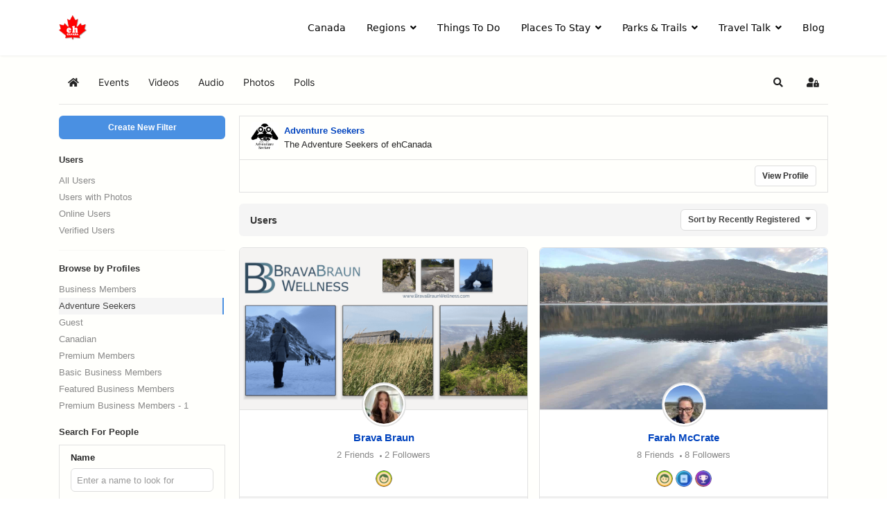

--- FILE ---
content_type: text/html; charset=utf-8
request_url: https://mail.ehcanadatravel.com/seekers.html
body_size: 23358
content:

<!doctype html>
<html prefix="og: http://ogp.me/ns# fb: http://ogp.me/ns/fb# ehjoocial: http://ogp.me/ns/fb/ehjoocial#" lang="en-gb" dir="ltr">
	<head>
		
			<!-- add google analytics -->
			<!-- Global site tag (gtag.js) - Google Analytics -->
			<script async src='https://www.googletagmanager.com/gtag/js?id=G-P7XXP1DQDD'></script>
			<script>
				window.dataLayer = window.dataLayer || [];
				function gtag(){dataLayer.push(arguments);}
				gtag('js', new Date());

				gtag('config', 'G-P7XXP1DQDD');
			</script>
			
		<meta name="viewport" content="width=device-width, initial-scale=1, shrink-to-fit=no">
		<meta charset="utf-8" />
	<base href="https://mail.ehcanadatravel.com/seekers.html" />
	<meta name="apple-mobile-web-app-title" content="EHCanada" />
	<meta name="apple-mobile-web-app-capable" content="yes" />
	<meta name="generator" content="Helix Ultimate - The Most Popular Joomla! Template Framework." />
	<title>Adventure Seekers Club of Canada</title>
	<link href="https://mail.ehcanadatravel.com/community/7.html" rel="canonical" />
	<link href="https://mail.ehcanadatravel.com/community.html?shortcutmanifest=true" rel="manifest" />
	<link href="https://mail.ehcanadatravel.com/images/easysocial_override/mobile_icon.png" rel="apple-touch-icon" />
	<link href="/images/favicon.ico" rel="shortcut icon" type="image/vnd.microsoft.icon" />
	<link href="/favicon.ico" rel="shortcut icon" type="image/vnd.microsoft.icon" />
	<link href="/media/com_easysocial/fonts/font-awesome/css/all.min.css" rel="stylesheet" />
	<link href="/components/com_easysocial/themes/wireframe/styles/style.min.css?898b3420dd3b42da7e13d87e8d58866b=1" rel="stylesheet" />
	<link href="/media/sourcecoast/css/common.css" rel="stylesheet" />
	<link href="/media/plg_system_jcemediabox/css/jcemediabox.min.css?2c837ab2c7cadbdc35b5bd7115e9eff1" rel="stylesheet" />
	<link href="/templates/shaper_helixultimate/css/bootstrap.min.css" rel="stylesheet" />
	<link href="/plugins/system/helixultimate/assets/css/system-j3.min.css" rel="stylesheet" />
	<link href="/templates/shaper_helixultimate/css/font-awesome.min.css" rel="stylesheet" />
	<link href="/templates/shaper_helixultimate/css/v4-shims.min.css" rel="stylesheet" />
	<link href="/templates/shaper_helixultimate/css/template.css" rel="stylesheet" />
	<link href="/templates/shaper_helixultimate/css/presets/preset1.css" rel="stylesheet" />
	<link href="/templates/shaper_helixultimate/css/custom.css" rel="stylesheet" />
	<link href="/media/foundry/css/foundry.min.css?67b6e6b990c8368b67216d07a85187d6=1" rel="stylesheet" />
	<link href="/media/foundry/css/vendor/fontawesome/css/all.min.css?67b6e6b990c8368b67216d07a85187d6=1" rel="stylesheet" />
	<link href="/components/com_easyblog/themes/nickel/styles/style-6.0.16.min.css" rel="stylesheet" />
	<link href="/modules/mod_stackideas_toolbar/assets/css/toolbar.min.css" rel="stylesheet" />
	<link href="/media/foundry/css/utilities.min.css?67b6e6b990c8368b67216d07a85187d6=1" rel="stylesheet" />
	<style>
#sp-main-body {
    padding: 20px 0;
}

body #es.es-photo-popup {
  z-index: 9999;
}
#es .es-login-box {display: none!important;}
.es-login-box {display: none!important;}.logo-image {height:36px;}.logo-image-phone {height:36px;}@media(max-width: 992px) {.logo-image {height: 36px;}.logo-image-phone {height: 36px;}}@media(max-width: 576px) {.logo-image {height: 36px;}.logo-image-phone {height: 36px;}}.logo-image {height:36px;}.logo-image-phone {height:36px;}@media(max-width: 992px) {.logo-image {height: 36px;}.logo-image-phone {height: 36px;}}@media(max-width: 576px) {.logo-image {height: 36px;}.logo-image-phone {height: 36px;}}#sp-main-body{ background-color:#FFFFFC; }		.dj-hideitem { display: none !important; }

	</style>
	<script type="application/json" class="joomla-script-options new">{"csrf.token":"d850beef9b684701a58baab3b132e7ad","system.paths":{"root":"","base":""},"fd.options":{"rootUrl":"https:\/\/mail.ehcanadatravel.com","environment":"production","version":"1.1.18","token":"d850beef9b684701a58baab3b132e7ad","scriptVersion":"67b6e6b990c8368b67216d07a85187d6=1","scriptVersioning":true,"isMobile":false},"data":{"breakpoints":{"tablet":991,"mobile":480},"header":{"stickyOffset":"100"}}}</script>
	<script src="/media/jui/js/jquery.min.js?93eae34b3c6120d10a4e102b50d46fc0"></script>
	<script src="/media/jui/js/jquery-noconflict.js?93eae34b3c6120d10a4e102b50d46fc0"></script>
	<script src="/media/jui/js/jquery-migrate.min.js?93eae34b3c6120d10a4e102b50d46fc0"></script>
	<script src="/media/system/js/core.js?93eae34b3c6120d10a4e102b50d46fc0"></script>
	<script src="/media/foundry/scripts/core.min.js?67b6e6b990c8368b67216d07a85187d6=1"></script>
	<script src="https://mail.ehcanadatravel.com/modules/mod_stackideas_toolbar/assets/scripts/module.min.js"></script>
	<script src="/components/com_jfbconnect/includes/jfbconnect.js?v=6"></script>
	<script src="/media/plg_system_jcemediabox/js/jcemediabox.min.js?2c837ab2c7cadbdc35b5bd7115e9eff1"></script>
	<script src="/templates/shaper_helixultimate/js/bootstrap.bundle.min.js"></script>
	<script src="/templates/shaper_helixultimate/js/main.js"></script>
	<script>
jQuery(document).ready(function(){WfMediabox.init({"base":"\/","theme":"squeeze","width":"1200","height":"800","lightbox":0,"shadowbox":0,"icons":1,"overlay":1,"overlay_opacity":0.59999999999999997779553950749686919152736663818359375,"overlay_color":"#000000","transition_speed":500,"close":2,"labels":{"close":"Close","next":"Next","previous":"Previous","cancel":"Cancel","numbers":"{{numbers}}","numbers_count":"{{current}} of {{total}}","download":"Download"},"swipe":true,"expand_on_click":true});});template="shaper_helixultimate";
	</script>
	<!--googleoff: index-->
<script type="text/javascript">
window.ezb = window.eb = {
	"environment": "production",
	"rootUrl": "https://mail.ehcanadatravel.com",
	"ajaxUrl": "https://mail.ehcanadatravel.com/?option=com_easyblog&lang=&Itemid=6985",
	"token": "d850beef9b684701a58baab3b132e7ad",
	"mobile": false,
	"ios": false,
	"locale": "en-GB",
	"momentLang": "en-gb",
	"direction": "ltr",
	"appearance": "light",
	"version": "bc936e94d43950a52fa58fd4f0df7409",
	"scriptVersioning": true
};
</script>
<!--googleon: index-->
	<script src="/media/com_easyblog/scripts/site-6.0.16.min.js"></script>
	<style type="text/css">
/* Max width specific stream elements due to it will affect vertical spaces. */
/*
#es .es-stream-preview .es-photos,
#es .es-stream-embed.is-link,
#es .es-stream-embed.is-ads,
#es .es-stream-embed.is-video {
	max-width: 640px;
}
*/
#es .es-mobile-filter-slider .is-active .es-mobile-filter-slider__btn,
#es .es-mobile-filter-slider .is-active .es-mobile-filter-slider__btn:focus,
#es .es-mobile-filter-slider .is-active .es-mobile-filter-slider__btn:active,
#es .es-story-privacy .es-privacy .es-privacy-toggle,
#es .btn-es-primary {

	background: #4a90e2 !important;
	color: #ffffff !important;
	border-color: rgba(74,144,226, 0) !important;
}

#es .es-mobile-filter-slider .is-active .es-mobile-filter-slider__btn:hover,

#es .es-story-privacy .es-privacy .es-privacy-toggle:hover,
#es .es-story-privacy .es-privacy .es-privacy-toggle:focus,
#es .es-story-privacy .es-privacy .es-privacy-toggle:active,
#es .btn-es-primary:hover,
#es .btn-es-primary:active,
#es .btn-es-primary:focus {
	background-color: #2171ce !important;
}



/** Danger **/
#es .btn-es-danger {
	background: #f65b5b !important;
	color: #ffffff !important;
	border-color: rgba(246,91,91, 0) !important;
}

#es .btn-es-danger:hover,
#es .btn-es-danger:active,
#es .btn-es-danger:focus {
	background-color: #f32121 !important;
}

#es .btn-es-danger-o:hover, #es .btn-es-danger-o:active, #es .btn-es-danger-o {
	color: #f65b5b !important;
}

/** Default **/
#es .es-mobile-filter-slider__btn,
#es .btn-es-default {
	background: #ffffff !important;
	color: #333333 !important;
	border: 1px solid rgba(51,51,51, 0.2) !important;
}

#es .btn-es-default-o,
#es .btn-es-default-o:hover,
#es .btn-es-default-o:active,
#es .btn-es-default-o:focus {
	background: #ffffff !important;
	color: #333333 !important;
}

/** Success **/
#es .btn-es-success {
	background: #4fc251 !important;
	color: #ffffff !important;
	border-color: rgba(79,194,81, 0) !important;
}

#es .btn-es-success:hover,
#es .btn-es-success:active,
#es .btn-es-success:focus {
	background-color: #379d38 !important;
}

#es .btn-es-success-o,
#es .btn-es-success-o:hover,
#es .btn-es-success-o:active,
#es .btn-es-success-o:focus {
	color: #4fc251 !important;
}


#es .es-stream .es-stream-content.es-story--bg-1 a,
#es .es-stream .es-stream-content.es-story--bg-1 a:hover,
#es .es-stream .es-stream-content.es-story--bg-1 a:focus {
	font-weight: 700;
	text-decoration: underline;
	color: #000000 !important;
}

#es .es-stream .es-stream-content.es-story--bg-1 {
	line-height: 1.5;
	min-height: 40px;
	text-align: center;
	font-size: 20px;
	font-weight: bold;
	border-radius: 4px;
}

#es .es-stream .es-stream-content.es-story--bg-1 .es-stream-info-meta {
	font-size: 16px;
	font-weight: normal;
}

#es .es-story--bg-1 .es-story-panel-contents .es-story-panel-content {
	color: #000000 !important;
}

#es .es-story--bg-1 .es-story-textfield {
	font-size: 20px;
	line-height: 1.5;
	font-weight: 700;
}

#es .es-story--bg-1 .es-story-textfield,
#es .es-story--bg-1 {
	color: #000000 !important;

	
		background-image: -webkit-linear-gradient(left, #FFD1CD 0%, #D5FFFA 100%) !important;
	background-image: -o-linear-gradient(left, #FFD1CD 0%, #D5FFFA 100%) !important;
	background-image: linear-gradient(to right, #FFD1CD 0%, #D5FFFA 100%) !important;
	background-repeat: repeat-x !important;
	}
#es .es-story--bg-1 .es-story-meta,
#es .es-story--bg-1 .es-stream-info-meta {
	color: #000000 !important;
}
#es .es-story--bg-1 .es-story-textfield::-webkit-input-placeholder {
	color: #000000 !important;
	opacity: .7 !important;
}
#es .es-story--bg-1 .es-story-textfield::-moz-placeholder {
	color: #000000 !important;
	opacity: .7 !important;
}
#es .es-story--bg-1 .es-story-textfield:-ms-input-placeholder {
	color: #000000 !important;
	opacity: .7 !important;
}
#es .es-story--bg-1 .es-story-textfield:-moz-placeholder {
	color: #000000 !important;
	opacity: .7 !important;
}

#es .es-stream .es-stream-content.es-story--bg-2 a,
#es .es-stream .es-stream-content.es-story--bg-2 a:hover,
#es .es-stream .es-stream-content.es-story--bg-2 a:focus {
	font-weight: 700;
	text-decoration: underline;
	color: #000000 !important;
}

#es .es-stream .es-stream-content.es-story--bg-2 {
	line-height: 1.5;
	min-height: 40px;
	text-align: center;
	font-size: 20px;
	font-weight: bold;
	border-radius: 4px;
}

#es .es-stream .es-stream-content.es-story--bg-2 .es-stream-info-meta {
	font-size: 16px;
	font-weight: normal;
}

#es .es-story--bg-2 .es-story-panel-contents .es-story-panel-content {
	color: #000000 !important;
}

#es .es-story--bg-2 .es-story-textfield {
	font-size: 20px;
	line-height: 1.5;
	font-weight: 700;
}

#es .es-story--bg-2 .es-story-textfield,
#es .es-story--bg-2 {
	color: #000000 !important;

	
		background-image: -webkit-linear-gradient(left, #FFAFBC 0%, #FFC3A0 100%) !important;
	background-image: -o-linear-gradient(left, #FFAFBC 0%, #FFC3A0 100%) !important;
	background-image: linear-gradient(to right, #FFAFBC 0%, #FFC3A0 100%) !important;
	background-repeat: repeat-x !important;
	}
#es .es-story--bg-2 .es-story-meta,
#es .es-story--bg-2 .es-stream-info-meta {
	color: #000000 !important;
}
#es .es-story--bg-2 .es-story-textfield::-webkit-input-placeholder {
	color: #000000 !important;
	opacity: .7 !important;
}
#es .es-story--bg-2 .es-story-textfield::-moz-placeholder {
	color: #000000 !important;
	opacity: .7 !important;
}
#es .es-story--bg-2 .es-story-textfield:-ms-input-placeholder {
	color: #000000 !important;
	opacity: .7 !important;
}
#es .es-story--bg-2 .es-story-textfield:-moz-placeholder {
	color: #000000 !important;
	opacity: .7 !important;
}

#es .es-stream .es-stream-content.es-story--bg-3 a,
#es .es-stream .es-stream-content.es-story--bg-3 a:hover,
#es .es-stream .es-stream-content.es-story--bg-3 a:focus {
	font-weight: 700;
	text-decoration: underline;
	color: #FFFFFF !important;
}

#es .es-stream .es-stream-content.es-story--bg-3 {
	line-height: 1.5;
	min-height: 40px;
	text-align: center;
	font-size: 20px;
	font-weight: bold;
	border-radius: 4px;
}

#es .es-stream .es-stream-content.es-story--bg-3 .es-stream-info-meta {
	font-size: 16px;
	font-weight: normal;
}

#es .es-story--bg-3 .es-story-panel-contents .es-story-panel-content {
	color: #FFFFFF !important;
}

#es .es-story--bg-3 .es-story-textfield {
	font-size: 20px;
	line-height: 1.5;
	font-weight: 700;
}

#es .es-story--bg-3 .es-story-textfield,
#es .es-story--bg-3 {
	color: #FFFFFF !important;

	
		background-image: -webkit-linear-gradient(left, #DFAFFD 0%, #4E6FFB 100%) !important;
	background-image: -o-linear-gradient(left, #DFAFFD 0%, #4E6FFB 100%) !important;
	background-image: linear-gradient(to right, #DFAFFD 0%, #4E6FFB 100%) !important;
	background-repeat: repeat-x !important;
	}
#es .es-story--bg-3 .es-story-meta,
#es .es-story--bg-3 .es-stream-info-meta {
	color: #FFFFFF !important;
}
#es .es-story--bg-3 .es-story-textfield::-webkit-input-placeholder {
	color: #FFFFFF !important;
	opacity: .7 !important;
}
#es .es-story--bg-3 .es-story-textfield::-moz-placeholder {
	color: #FFFFFF !important;
	opacity: .7 !important;
}
#es .es-story--bg-3 .es-story-textfield:-ms-input-placeholder {
	color: #FFFFFF !important;
	opacity: .7 !important;
}
#es .es-story--bg-3 .es-story-textfield:-moz-placeholder {
	color: #FFFFFF !important;
	opacity: .7 !important;
}

#es .es-stream .es-stream-content.es-story--bg-4 a,
#es .es-stream .es-stream-content.es-story--bg-4 a:hover,
#es .es-stream .es-stream-content.es-story--bg-4 a:focus {
	font-weight: 700;
	text-decoration: underline;
	color: #000000 !important;
}

#es .es-stream .es-stream-content.es-story--bg-4 {
	line-height: 1.5;
	min-height: 40px;
	text-align: center;
	font-size: 20px;
	font-weight: bold;
	border-radius: 4px;
}

#es .es-stream .es-stream-content.es-story--bg-4 .es-stream-info-meta {
	font-size: 16px;
	font-weight: normal;
}

#es .es-story--bg-4 .es-story-panel-contents .es-story-panel-content {
	color: #000000 !important;
}

#es .es-story--bg-4 .es-story-textfield {
	font-size: 20px;
	line-height: 1.5;
	font-weight: 700;
}

#es .es-story--bg-4 .es-story-textfield,
#es .es-story--bg-4 {
	color: #000000 !important;

	
		background-image: -webkit-linear-gradient(left, #87FCC4 0%, #EBE7B3 100%) !important;
	background-image: -o-linear-gradient(left, #87FCC4 0%, #EBE7B3 100%) !important;
	background-image: linear-gradient(to right, #87FCC4 0%, #EBE7B3 100%) !important;
	background-repeat: repeat-x !important;
	}
#es .es-story--bg-4 .es-story-meta,
#es .es-story--bg-4 .es-stream-info-meta {
	color: #000000 !important;
}
#es .es-story--bg-4 .es-story-textfield::-webkit-input-placeholder {
	color: #000000 !important;
	opacity: .7 !important;
}
#es .es-story--bg-4 .es-story-textfield::-moz-placeholder {
	color: #000000 !important;
	opacity: .7 !important;
}
#es .es-story--bg-4 .es-story-textfield:-ms-input-placeholder {
	color: #000000 !important;
	opacity: .7 !important;
}
#es .es-story--bg-4 .es-story-textfield:-moz-placeholder {
	color: #000000 !important;
	opacity: .7 !important;
}

#es .es-stream .es-stream-content.es-story--bg-5 a,
#es .es-stream .es-stream-content.es-story--bg-5 a:hover,
#es .es-stream .es-stream-content.es-story--bg-5 a:focus {
	font-weight: 700;
	text-decoration: underline;
	color: #FFFFFF !important;
}

#es .es-stream .es-stream-content.es-story--bg-5 {
	line-height: 1.5;
	min-height: 40px;
	text-align: center;
	font-size: 20px;
	font-weight: bold;
	border-radius: 4px;
}

#es .es-stream .es-stream-content.es-story--bg-5 .es-stream-info-meta {
	font-size: 16px;
	font-weight: normal;
}

#es .es-story--bg-5 .es-story-panel-contents .es-story-panel-content {
	color: #FFFFFF !important;
}

#es .es-story--bg-5 .es-story-textfield {
	font-size: 20px;
	line-height: 1.5;
	font-weight: 700;
}

#es .es-story--bg-5 .es-story-textfield,
#es .es-story--bg-5 {
	color: #FFFFFF !important;

	
		background-image: -webkit-linear-gradient(left, #ED9286 0%, #D73E68 100%) !important;
	background-image: -o-linear-gradient(left, #ED9286 0%, #D73E68 100%) !important;
	background-image: linear-gradient(to right, #ED9286 0%, #D73E68 100%) !important;
	background-repeat: repeat-x !important;
	}
#es .es-story--bg-5 .es-story-meta,
#es .es-story--bg-5 .es-stream-info-meta {
	color: #FFFFFF !important;
}
#es .es-story--bg-5 .es-story-textfield::-webkit-input-placeholder {
	color: #FFFFFF !important;
	opacity: .7 !important;
}
#es .es-story--bg-5 .es-story-textfield::-moz-placeholder {
	color: #FFFFFF !important;
	opacity: .7 !important;
}
#es .es-story--bg-5 .es-story-textfield:-ms-input-placeholder {
	color: #FFFFFF !important;
	opacity: .7 !important;
}
#es .es-story--bg-5 .es-story-textfield:-moz-placeholder {
	color: #FFFFFF !important;
	opacity: .7 !important;
}


</style>
	<!--googleoff: index-->
<script>
window.es = {
	"environment": "production",
	"rootUrl": "https://mail.ehcanadatravel.com",
	"ajaxUrl": "https://mail.ehcanadatravel.com/?option=com_easysocial&lang=&Itemid=6985",
	"baseUrl": "https://mail.ehcanadatravel.com/index.php?option=com_easysocial&lang=none&Itemid=6985",
	"locationLanguage": "en-GB",
	"gmapsApiKey": "AIzaSyC3NS2V7RDR-vV-pEJKJVjTfy1KO2ukKxE",
	"requireGmaps": false,
	"token": "d850beef9b684701a58baab3b132e7ad",
	"mobile": false,
	"appendTitle": "none",
	"siteName": "Eh Canada Travel",
	"locale": "en-GB",
	"momentLang": "en-gb",
	"direction": "ltr",
	"ios": false,
	"android": false,
	"tablet": false,
	"isHttps": true,
	"version": "898b3420dd3b42da7e13d87e8d58866b",
	"scriptVersioning": true
};
</script>
<!--googleon: index-->
	<script src="/media/com_easysocial/scripts/site-4.0.15.min.js"></script>
	<script src="/modules/mod_easysocial_dating_search/scripts/script.js"></script>
	<!--googleoff: index-->
<script>
window.tb = {
"token": "d850beef9b684701a58baab3b132e7ad",
"ajaxUrl": "https://mail.ehcanadatravel.com/index.php?option=com_ajax&module=stackideas_toolbar&format=json",
"userId": "0",
"appearance": "light",
"theme": "si-theme-foundry",
"ios": false,
"mobile": false,
};
</script>
<!--googleon: index-->
	<script>

//<![CDATA[

	EasySocial.module("init", function($) {

	this.resolve();

	

	


}).done();


//]]>

</script>
	<script type="text/javascript">jfbc.login.logout_facebook = false;
jfbc.base = 'https://mail.ehcanadatravel.com/';
jfbc.return_url = 'L3NlZWtlcnMuaHRtbA==';
jfbc.login.scope = 'email';
jfbc.login.show_modal = '0';
jfbc.login.use_popup = true;
jfbc.login.auto = '0';
jfbc.login.logged_in = false;
jfbc.token = 'd850beef9b684701a58baab3b132e7ad';
jfbc.init();
</script>
	<meta name="twitter:card" content="summary"/><meta name="twitter:site" content=""/><meta property="og:url" content="https://mail.ehcanadatravel.com/community/7.html"/><meta property="og:title" content="Adventure Seekers Club of Canada"/><meta name="twitter:title" content="Adventure Seekers Club of Canada"/><meta property="og:type" content="article"/><meta property="fb:app_id" content="1770977066472187"/><meta property="og:locale" content="en_gb"/><meta property="og:site_name" content="Eh Canada Travel"/>
	
	<link rel="stylesheet" href="/media/sourcecoast/css/jfbconnect.css" type="text/css" />
			<script type="text/javascript">
(function(i,s,o,g,r,a,m){i['GoogleAnalyticsObject']=r;i[r]=i[r]||function(){
(i[r].q=i[r].q||[]).push(arguments)},i[r].l=1*new Date();a=s.createElement(o),
m=s.getElementsByTagName(o)[0];a.async=1;a.src=g;m.parentNode.insertBefore(a,m)
})(window,document,'script','//www.google-analytics.com/analytics.js','ga');
ga('create', 'UA-12568741-26', 'auto', {
});
ga('send', 'pageview');
ga('set', 'anonymizeIp', false);
</script>

<link rel="stylesheet" type="text/css" href="/media/smartslider3/src/SmartSlider3/Application/Frontend/Assets/dist/smartslider.min.css?ver=c9342566" media="all">
<link rel="stylesheet" type="text/css" href="https://fonts.googleapis.com/css?display=swap&amp;family=Roboto%3A300%2C400" media="all">
<style data-related="n2-ss-184">div#n2-ss-184 .n2-ss-slider-1{display:grid;box-sizing:border-box;position:relative;background-repeat:repeat;background-position:50% 50%;background-size:cover;background-attachment:scroll;border:0px solid RGBA(62,62,62,1);border-radius:0px;overflow:hidden;}div#n2-ss-184:not(.n2-ss-loaded) .n2-ss-slider-1{background-image:none !important;}div#n2-ss-184 .n2-ss-slider-2{display:grid;place-items:center;position:relative;overflow:hidden;z-index:10;}div#n2-ss-184 .n2-ss-slider-3{position:relative;width:100%;height:100%;z-index:20;display:grid;grid-template-areas:'slide';}div#n2-ss-184 .n2-ss-slider-3 > *{grid-area:slide;}div#n2-ss-184.n2-ss-full-page--constrain-ratio .n2-ss-slider-3{height:auto;}div#n2-ss-184 .n2-ss-slide-backgrounds{position:absolute;left:0;top:0;width:100%;height:100%;}div#n2-ss-184 .n2-ss-slide-backgrounds{z-index:10;}div#n2-ss-184 .n2-ss-slide{display:grid;place-items:center;grid-auto-columns:100%;position:relative;width:100%;height:100%;-webkit-backface-visibility:hidden;z-index:20;}div#n2-ss-184 .n2-ss-slide{perspective:1000px;}div#n2-ss-184 .n2-font-3c744e82786d2d7189383aefd7cd0fbf-hover{font-family: 'Roboto','Arial';color: #ffffff;font-size:100%;text-shadow: none;line-height: 1.5;font-weight: bold;font-style: normal;text-decoration: none;text-align: inherit;letter-spacing: 1px;word-spacing: normal;text-transform: uppercase;font-weight: bold;}div#n2-ss-184 .n2-font-09e10761f95b4651b5d651a11d50021e-paragraph{font-family: 'Roboto','Arial';color: #ffffff;font-size:100%;text-shadow: none;line-height: 1.8;font-weight: normal;font-style: normal;text-decoration: none;text-align: inherit;letter-spacing: normal;word-spacing: normal;text-transform: none;font-weight: normal;}div#n2-ss-184 .n2-font-09e10761f95b4651b5d651a11d50021e-paragraph a, div#n2-ss-184 .n2-font-09e10761f95b4651b5d651a11d50021e-paragraph a:FOCUS{font-family: 'Roboto','Arial';color: #1890d7;font-size:100%;text-shadow: none;line-height: 1.8;font-weight: normal;font-style: normal;text-decoration: none;text-align: inherit;letter-spacing: normal;word-spacing: normal;text-transform: none;font-weight: normal;}div#n2-ss-184 .n2-font-09e10761f95b4651b5d651a11d50021e-paragraph a:HOVER, div#n2-ss-184 .n2-font-09e10761f95b4651b5d651a11d50021e-paragraph a:ACTIVE{font-family: 'Roboto','Arial';color: #1890d7;font-size:100%;text-shadow: none;line-height: 1.8;font-weight: normal;font-style: normal;text-decoration: none;text-align: inherit;letter-spacing: normal;word-spacing: normal;text-transform: none;font-weight: normal;}div#n2-ss-184 .n2-font-d4a1c2da1a04127a192eb1e819464024-paragraph{font-family: 'Roboto','Arial';color: RGBA(255,255,255,0.8);font-size:100%;text-shadow: none;line-height: 1.8;font-weight: normal;font-style: normal;text-decoration: none;text-align: inherit;letter-spacing: normal;word-spacing: normal;text-transform: none;font-weight: normal;}div#n2-ss-184 .n2-font-d4a1c2da1a04127a192eb1e819464024-paragraph a, div#n2-ss-184 .n2-font-d4a1c2da1a04127a192eb1e819464024-paragraph a:FOCUS{font-family: 'Roboto','Arial';color: #1890d7;font-size:100%;text-shadow: none;line-height: 1.8;font-weight: normal;font-style: normal;text-decoration: none;text-align: inherit;letter-spacing: normal;word-spacing: normal;text-transform: none;font-weight: normal;}div#n2-ss-184 .n2-font-d4a1c2da1a04127a192eb1e819464024-paragraph a:HOVER, div#n2-ss-184 .n2-font-d4a1c2da1a04127a192eb1e819464024-paragraph a:ACTIVE{font-family: 'Roboto','Arial';color: #1890d7;font-size:100%;text-shadow: none;line-height: 1.8;font-weight: normal;font-style: normal;text-decoration: none;text-align: inherit;letter-spacing: normal;word-spacing: normal;text-transform: none;font-weight: normal;}div#n2-ss-184 .n2-font-f1f2dd3dddf7c9f173c64e3ddcda07c1-paragraph{font-family: 'Roboto','Arial';color: #808b95;font-size:100%;text-shadow: none;line-height: 1.8;font-weight: normal;font-style: normal;text-decoration: none;text-align: inherit;letter-spacing: normal;word-spacing: normal;text-transform: none;font-weight: normal;}div#n2-ss-184 .n2-font-f1f2dd3dddf7c9f173c64e3ddcda07c1-paragraph a, div#n2-ss-184 .n2-font-f1f2dd3dddf7c9f173c64e3ddcda07c1-paragraph a:FOCUS{font-family: 'Roboto','Arial';color: #1890d7;font-size:100%;text-shadow: none;line-height: 1.8;font-weight: normal;font-style: normal;text-decoration: none;text-align: inherit;letter-spacing: normal;word-spacing: normal;text-transform: none;font-weight: normal;}div#n2-ss-184 .n2-font-f1f2dd3dddf7c9f173c64e3ddcda07c1-paragraph a:HOVER, div#n2-ss-184 .n2-font-f1f2dd3dddf7c9f173c64e3ddcda07c1-paragraph a:ACTIVE{font-family: 'Roboto','Arial';color: #1890d7;font-size:100%;text-shadow: none;line-height: 1.8;font-weight: normal;font-style: normal;text-decoration: none;text-align: inherit;letter-spacing: normal;word-spacing: normal;text-transform: none;font-weight: normal;}div#n2-ss-184 .n-uc-118e85ac4aa72-inner{border-width:0px 0px 0px 0px ;border-style:solid;border-color:RGBA(255,255,255,1);}div#n2-ss-184 .n-uc-118e85ac4aa72-inner:HOVER{border-width:0px 0px 0px 0px ;border-style:solid;border-color:RGBA(255,255,255,1);}div#n2-ss-184 .n2-font-b870ccf548622567991ac70cdd481482-paragraph{font-family: 'Roboto','Arial';color: #ffffff;font-size:87.5%;text-shadow: none;line-height: 1.5;font-weight: normal;font-style: normal;text-decoration: none;text-align: inherit;letter-spacing: normal;word-spacing: normal;text-transform: none;}div#n2-ss-184 .n2-font-b870ccf548622567991ac70cdd481482-paragraph a, div#n2-ss-184 .n2-font-b870ccf548622567991ac70cdd481482-paragraph a:FOCUS{font-family: 'Roboto','Arial';color: #1890d7;font-size:100%;text-shadow: none;line-height: 1.5;font-weight: normal;font-style: normal;text-decoration: none;text-align: inherit;letter-spacing: normal;word-spacing: normal;text-transform: none;}div#n2-ss-184 .n2-font-b870ccf548622567991ac70cdd481482-paragraph a:HOVER, div#n2-ss-184 .n2-font-b870ccf548622567991ac70cdd481482-paragraph a:ACTIVE{font-family: 'Roboto','Arial';color: #1890d7;font-size:100%;text-shadow: none;line-height: 1.5;font-weight: normal;font-style: normal;text-decoration: none;text-align: inherit;letter-spacing: normal;word-spacing: normal;text-transform: none;}div#n2-ss-184 .n-uc-1493189d7c251-inner{border-width:0px 0px 0px 0px ;border-style:solid;border-color:RGBA(255,255,255,1);}div#n2-ss-184 .n-uc-1493189d7c251-inner:HOVER{border-width:0px 0px 0px 0px ;border-style:solid;border-color:RGBA(255,255,255,1);}div#n2-ss-184 .n2-ss-slide-limiter{max-width:1200px;}div#n2-ss-184 .n-uc-EAXxKspbJLIe{padding:0px 0px 0px 0px}div#n2-ss-184 .n-uc-159de9136eb59-inner{padding:10px 10px 10px 10px;text-align:left;--ssselfalign:var(--ss-fs);;justify-content:flex-start}div#n2-ss-184 .n-uc-14ed42090419f-inner{padding:10px 10px 10px 10px}div#n2-ss-184 .n-uc-14ed42090419f-inner > .n2-ss-layer-row-inner{width:calc(100% + 21px);margin:-10px;flex-wrap:nowrap;}div#n2-ss-184 .n-uc-14ed42090419f-inner > .n2-ss-layer-row-inner > .n2-ss-layer[data-sstype="col"]{margin:10px}div#n2-ss-184 .n-uc-12695f4a4f276-inner{padding:0px 10px 10px 10px;justify-content:flex-start}div#n2-ss-184 .n-uc-12695f4a4f276{width:24%}div#n2-ss-184 .n-uc-VO0ee2kzMOQu{--margin-top:-10px;--margin-bottom:10px}div#n2-ss-184 .n-uc-ArcdeS9MrgBx{max-width:410px}div#n2-ss-184 .n-uc-VRRyGI83Wbmg{--margin-top:10px}div#n2-ss-184 .n-uc-UTakFtdspZtG{max-width:410px}div#n2-ss-184 .n-uc-dR8OtGYpH1cn{max-width:410px}div#n2-ss-184 .n-uc-1669ddbfbd514-inner{padding:45px 10px 10px 10px;justify-content:flex-start}div#n2-ss-184 .n-uc-1669ddbfbd514{width:20%}div#n2-ss-184 .n-uc-PPumi1VZf16b{--margin-bottom:10px}div#n2-ss-184 .n-uc-K0ta3duYeN8K{--margin-bottom:5px;max-width:410px}div#n2-ss-184 .n-uc-1b10f83249c08-inner{padding:45px 10px 10px 10px;justify-content:flex-start}div#n2-ss-184 .n-uc-1b10f83249c08{width:20%}div#n2-ss-184 .n-uc-19688f1012f2b{--margin-bottom:10px}div#n2-ss-184 .n-uc-10b71892f0750{--margin-bottom:5px;max-width:410px}div#n2-ss-184 .n-uc-118e85ac4aa72-inner{padding:45px 10px 10px 10px;justify-content:flex-start}div#n2-ss-184 .n-uc-118e85ac4aa72{width:18%}div#n2-ss-184 .n-uc-W8qpjqcDCwTg{--margin-bottom:10px}div#n2-ss-184 .n-uc-BJAjNNPz9Jk1{max-width:410px}div#n2-ss-184 .n-uc-TC28uX6eh4r7{max-width:410px}div#n2-ss-184 .n-uc-l6c7z0VFTOob{max-width:410px}div#n2-ss-184 .n-uc-pnxrCRJ4AI11{max-width:410px}div#n2-ss-184 .n-uc-1493189d7c251-inner{padding:45px 10px 10px 10px;justify-content:flex-start}div#n2-ss-184 .n-uc-1493189d7c251{width:18%}div#n2-ss-184 .n-uc-I4wXILetHC4l{--margin-bottom:10px}@media (min-width: 1200px){div#n2-ss-184 [data-hide-desktopportrait="1"]{display: none !important;}}@media (orientation: landscape) and (max-width: 1199px) and (min-width: 901px),(orientation: portrait) and (max-width: 1199px) and (min-width: 701px){div#n2-ss-184 .n-uc-14ed42090419f-inner > .n2-ss-layer-row-inner{flex-wrap:nowrap;}div#n2-ss-184 .n-uc-12695f4a4f276{width:24%}div#n2-ss-184 .n-uc-VO0ee2kzMOQu{--margin-top:-10px;--margin-bottom:15px}div#n2-ss-184 .n-uc-1669ddbfbd514{width:20%}div#n2-ss-184 .n-uc-K0ta3duYeN8K{--ssfont-scale:0.9}div#n2-ss-184 .n-uc-1b10f83249c08{width:20%}div#n2-ss-184 .n-uc-10b71892f0750{--ssfont-scale:0.9}div#n2-ss-184 .n-uc-118e85ac4aa72{width:18%}div#n2-ss-184 .n-uc-1493189d7c251{width:18%}div#n2-ss-184 [data-hide-tabletportrait="1"]{display: none !important;}}@media (orientation: landscape) and (max-width: 900px),(orientation: portrait) and (max-width: 700px){div#n2-ss-184 .n-uc-14ed42090419f-inner > .n2-ss-layer-row-inner{flex-wrap:wrap;}div#n2-ss-184 .n-uc-12695f4a4f276{width:calc(100% - 20px)}div#n2-ss-184 .n-uc-1669ddbfbd514{width:calc(100% - 20px)}div#n2-ss-184 .n-uc-1b10f83249c08{width:calc(100% - 20px)}div#n2-ss-184 .n-uc-118e85ac4aa72{width:calc(100% - 20px)}div#n2-ss-184 .n-uc-1493189d7c251{width:calc(100% - 20px)}div#n2-ss-184 [data-hide-mobileportrait="1"]{display: none !important;}}</style>
<script>(function(){this._N2=this._N2||{_r:[],_d:[],r:function(){this._r.push(arguments)},d:function(){this._d.push(arguments)}}}).call(window);!function(e,i,o,r){(i=e.match(/(Chrome|Firefox|Safari)\/(\d+)\./))&&("Chrome"==i[1]?r=+i[2]>=32:"Firefox"==i[1]?r=+i[2]>=65:"Safari"==i[1]&&(o=e.match(/Version\/(\d+)/)||e.match(/(\d+)[0-9_]+like Mac/))&&(r=+o[1]>=14),r&&document.documentElement.classList.add("n2webp"))}(navigator.userAgent);</script><script src="/media/smartslider3/src/SmartSlider3/Application/Frontend/Assets/dist/n2.min.js?ver=c9342566" defer async></script>
<script src="/media/smartslider3/src/SmartSlider3/Application/Frontend/Assets/dist/smartslider-frontend.min.js?ver=c9342566" defer async></script>
<script src="/media/smartslider3/src/SmartSlider3/Slider/SliderType/Block/Assets/dist/ss-block.min.js?ver=c9342566" defer async></script>
<script>_N2.r('documentReady',function(){_N2.r(["documentReady","smartslider-frontend","ss-block"],function(){new _N2.SmartSliderBlock('n2-ss-184',{"admin":false,"background.video.mobile":0,"loadingTime":2000,"callbacks":"","alias":{"id":0,"smoothScroll":0,"slideSwitch":0,"scroll":1},"align":"normal","isDelayed":0,"responsive":{"mediaQueries":{"all":false,"desktopportrait":["(min-width: 1200px)"],"tabletportrait":["(orientation: landscape) and (max-width: 1199px) and (min-width: 901px)","(orientation: portrait) and (max-width: 1199px) and (min-width: 701px)"],"mobileportrait":["(orientation: landscape) and (max-width: 900px)","(orientation: portrait) and (max-width: 700px)"]},"base":{"slideOuterWidth":1200,"slideOuterHeight":300,"sliderWidth":1200,"sliderHeight":300,"slideWidth":1200,"slideHeight":300},"hideOn":{"desktopLandscape":false,"desktopPortrait":false,"tabletLandscape":false,"tabletPortrait":false,"mobileLandscape":false,"mobilePortrait":false},"onResizeEnabled":true,"type":"fullwidth","sliderHeightBasedOn":"real","focusUser":1,"focusEdge":"auto","breakpoints":[{"device":"tabletPortrait","type":"max-screen-width","portraitWidth":1199,"landscapeWidth":1199},{"device":"mobilePortrait","type":"max-screen-width","portraitWidth":700,"landscapeWidth":900}],"enabledDevices":{"desktopLandscape":0,"desktopPortrait":1,"tabletLandscape":0,"tabletPortrait":1,"mobileLandscape":0,"mobilePortrait":1},"sizes":{"desktopPortrait":{"width":1200,"height":300,"max":3000,"min":1200},"tabletPortrait":{"width":701,"height":175,"customHeight":false,"max":1199,"min":701},"mobilePortrait":{"width":320,"height":80,"customHeight":false,"max":900,"min":320}},"overflowHiddenPage":0,"focus":{"offsetTop":"","offsetBottom":""}},"controls":{"mousewheel":0,"touch":0,"keyboard":0,"blockCarouselInteraction":1},"playWhenVisible":1,"playWhenVisibleAt":0.5,"lazyLoad":0,"lazyLoadNeighbor":0,"blockrightclick":0,"maintainSession":0,"autoplay":{"enabled":0,"start":0,"duration":8000,"autoplayLoop":1,"allowReStart":0,"pause":{"click":1,"mouse":"enter","mediaStarted":1},"resume":{"click":0,"mouse":0,"mediaEnded":1,"slidechanged":0},"interval":1,"intervalModifier":"loop","intervalSlide":"current"},"perspective":1000,"layerMode":{"playOnce":0,"playFirstLayer":0,"mode":"skippable","inAnimation":"mainInEnd"},"parallax":{"enabled":0,"mobile":0,"is3D":0,"animate":0,"horizontal":"mouse","vertical":"mouse","origin":"slider","scrollmove":"both"},"postBackgroundAnimations":0,"initCallbacks":function(){}})})});</script>	<script type="application/json" class="joomla-script-options new">{"csrf.token":"d850beef9b684701a58baab3b132e7ad","system.paths":{"root":"","base":""},"fd.options":{"rootUrl":"https:\/\/mail.ehcanadatravel.com","environment":"production","version":"1.1.18","token":"d850beef9b684701a58baab3b132e7ad","scriptVersion":"67b6e6b990c8368b67216d07a85187d6=1","scriptVersioning":true,"isMobile":false},"data":{"breakpoints":{"tablet":991,"mobile":480},"header":{"stickyOffset":"100"}}}</script>
</head>
	<body class="site helix-ultimate hu com_easysocial com-easysocial view-users layout-default task-none itemid-6985 en-gb ltr sticky-header layout-fluid offcanvas-init offcanvs-position-right">        <script>
        window.twttr = (function (d,s,id) {
          var t, js, fjs = d.getElementsByTagName(s)[0];
          if (d.getElementById(id)) return; js=d.createElement(s); js.id=id;
          js.src="https://platform.twitter.com/widgets.js"; fjs.parentNode.insertBefore(js, fjs);
          return window.twttr || (t = { _e: [], ready: function(f){ t._e.push(f) } });
        }(document, "script", "twitter-wjs"));
        twttr.ready(function (twttr) {
            // Now bind our custom intent events
            twttr.events.bind('tweet', jfbc.social.twitter.tweet);
        });
        </script><script type="text/javascript">
  
  window.fbAsyncInit = function() {
    FB.init({version: 'v3.3',appId: '1770977066472187', status: false, cookie: true, xfbml: true});
FB.Event.subscribe('comment.create', jfbc.social.facebook.comment.create);
FB.Event.subscribe('comment.remove', jfbc.social.facebook.comment.remove);
jfbc.social.googleAnalytics.trackFacebook();
  };
  (function(d, s, id){
     var js, fjs = d.getElementsByTagName(s)[0];
     if (d.getElementById(id)) {return;}
     js = d.createElement(s); js.id = id;
     js.src = "//connect.facebook.net/en_GB/sdk.js";
     fjs.parentNode.insertBefore(js, fjs);
   }(document, 'script', 'facebook-jssdk'));
</script>


<div class="dj-offcanvas-wrapper"><div class="dj-offcanvas-pusher"><div class="dj-offcanvas-pusher-in">

		
		
		<div class="body-wrapper">
			<div class="body-innerwrapper">
				
	<div class="sticky-header-placeholder"></div>
<header id="sp-header">
	<div class="container">
		<div class="container-inner">
			<div class="row">
				<!-- Logo -->
				<div id="sp-logo" class="col-auto">
					<div class="sp-column">
						<div class="logo"><a href="/">
				<img class='logo-image '
					srcset='https://mail.ehcanadatravel.com/images/canada-60.png 1x'
					src='https://mail.ehcanadatravel.com/images/canada-60.png'
					height='36px'
					alt='Canada Travel Logo'
				/>
				</a></div>						
					</div>
				</div>

				<!-- Menu -->
				<div id="sp-menu" class="col-auto flex-auto">
					<div class="sp-column  d-flex justify-content-end align-items-center">
						<nav class="sp-megamenu-wrapper d-flex" role="navigation"><a id="offcanvas-toggler" aria-label="Menu" class="offcanvas-toggler-right d-flex d-lg-none" href="#"><div class="burger-icon" aria-hidden="true"><span></span><span></span><span></span></div></a><ul class="sp-megamenu-parent menu-animation-none d-none d-lg-block"><li class="sp-menu-item"><a   href="/"  >Canada</a></li><li class="sp-menu-item sp-has-child"><a   href="/regions.html"  >Regions</a><div class="sp-dropdown sp-dropdown-main sp-menu-right" style="width: 240px;"><div class="sp-dropdown-inner"><ul class="sp-dropdown-items"><li class="sp-menu-item"><a   href="/alberta.html"  >Alberta</a></li><li class="sp-menu-item"><a   href="https://www.ehcanadatravel.com/british-columbia.html"  >British Columbia</a></li><li class="sp-menu-item"><a   href="/1-northwest-territories.html"  >Northwest Territories</a></li><li class="sp-menu-item"><a   href="/nunavut.html"  >Nunavut</a></li><li class="sp-menu-item"><a   href="/1-yukon.html"  >Yukon Territory</a></li><li class="sp-menu-item"><a   href="/saskatchewan.html"  >Saskatchewan</a></li><li class="sp-menu-item"><a   href="/manitoba.html"  >Manitoba</a></li><li class="sp-menu-item"><a   href="/quebec.html"  >Quebec</a></li><li class="sp-menu-item"><a   href="/ontario.html"  >Ontario</a></li><li class="sp-menu-item"><a   href="/new-brunswick.html"  >New Brunswick</a></li><li class="sp-menu-item"><a   href="/pei.html"  >Prince Edward Island</a></li><li class="sp-menu-item"><a   href="/nova-scotia.html"  >Nova Scotia</a></li><li class="sp-menu-item"><a   href="/newfoundland.html"  >Newfoundland &amp; Labrador</a></li></ul></div></div></li><li class="sp-menu-item"><a   href="https://www.ehcanadatravel.com/canada-things-to-do.html"  >Things To Do</a></li><li class="sp-menu-item sp-has-child"><a   href="/places-to-stay.html"  >Places To Stay</a><div class="sp-dropdown sp-dropdown-main sp-menu-right" style="width: 240px;"><div class="sp-dropdown-inner"><ul class="sp-dropdown-items"><li class="sp-menu-item"><a  class="font-size18 text-italic bold red" href="/canada-accommodations.html"  >Places To Stay</a></li><li class="sp-menu-item"><a   href="/bedandbreakfasts.html"  >Bed and Breakfasts</a></li><li class="sp-menu-item"><a   href="/canada-campgrounds-rv.html"  >Campgrounds &amp; RV Parks</a></li><li class="sp-menu-item"><a   href="/canada-cottages.html"  >Cottages and Cabins</a></li><li class="sp-menu-item"><a   href="/canada-hotel-motel.html"  >Hotels &amp; Motels</a></li><li class="sp-menu-item"><a   href="/canada-homes.html"  >Hostels</a></li><li class="sp-menu-item"><a   href="/canada-homes.html"  >Vacation Homes</a></li><li class="sp-menu-item"><span  class="font-size18 text-italic bold red sp-menu-heading"  >Get Aways</span></li><li class="sp-menu-item"><a   href="/canada-fishing-lodges-resorts.html"  >Fishing Lodges</a></li><li class="sp-menu-item"><a   href="/canada-resorts.html"  >Resorts &amp; Ranches</a></li></ul></div></div></li><li class="sp-menu-item sp-has-child"><a   href="https://www.ehcanadatravel.com/parks-trails.html"  >Parks &amp; Trails</a><div class="sp-dropdown sp-dropdown-main sp-menu-right" style="width: 240px;"><div class="sp-dropdown-inner"><ul class="sp-dropdown-items"><li class="sp-menu-item"><a   href="https://www.ehcanadatravel.com/parks-trails.html"  >Parks &amp; Trails</a></li></ul></div></div></li><li class="sp-menu-item sp-has-child"><a   href="https://www.ehcanadatravel.com/community.html"  >Travel Talk</a><div class="sp-dropdown sp-dropdown-main sp-menu-right" style="width: 240px;"><div class="sp-dropdown-inner"><ul class="sp-dropdown-items"><li class="sp-menu-item"><a  rel="noopener noreferrer" href="https://www.ehcanadatravel.com/blog/#talkshow" target="_blank"  >Talk Show</a></li><li class="sp-menu-item"><a   href="https://www.ehcanadatravel.com/community.html"  >Community</a></li><li class="sp-menu-item"><a  rel="noopener noreferrer" href="https://www.ehcanadatravel.com/adventure-seekers/canadian-adventure-seeker.html" target="_blank"  >Join Us</a></li><li class="sp-menu-item active"><a   href="/seekers.html"  >Meet Us</a></li><li class="sp-menu-item"><a   href="https://www.ehcanadatravel.com/community/videos.html"  >Member Videos</a></li><li class="sp-menu-item"><a   href="https://www.ehcanadatravel.com/community/albums.html"  >Member Photo Galleries</a></li><li class="sp-menu-item"><a  rel="noopener noreferrer" href="https://shoploonies.com/ehcanada/" target="_blank"  >Add Your Business</a></li><li class="sp-menu-item"><a   href="/social-travel/login-members.html"  >Login</a></li></ul></div></div></li><li class="sp-menu-item"><a  rel="noopener noreferrer" href="https://www.ehcanadatravel.com/blog/" target="_blank"  >Blog</a></li></ul></nav>						

						<!-- Related Modules -->
						<div class="d-none d-lg-flex header-modules align-items-center">
								
													</div>
						
						<!-- if offcanvas position right -->
													<a id="offcanvas-toggler"  aria-label="Menu" title="Menu"  class="mega offcanvas-toggler-secondary offcanvas-toggler-right d-flex align-items-center" href="#">
							<div class="burger-icon"><span></span><span></span><span></span></div>
							</a>
											</div>
				</div>
			</div>
		</div>
	</div>
</header>				
<section id="sp-main-body" >

										<div class="container">
					<div class="container-inner">
						
	
<div class="row">
	
<main id="sp-component" class="col-lg-12 ">
	<div class="sp-column margin-top-40">
		<div id="system-message-container" aria-live="polite">
			</div>


		
		<div id="es" class="es-component es-frontend es-main  view-users is-desktop" data-es-structure>
	 
			<div class="es-modules-wrap es-modules-stackideas-toolbar"><div class="moduletable">
						<div id="fd" class="mod-si-toolbar "
	data-fd-toolbar
	data-fd-unique="697c8611cdf9e"
	data-fd-main="com_easysocial"
	data-fd-polling-url="aHR0cHM6Ly9tYWlsLmVoY2FuYWRhdHJhdmVsLmNvbS9jb21wb25lbnRzL2NvbV9lYXN5c29jaWFsL3BvbGxpbmcucGhwP21ldGhvZD1ub3RpZmllcg=="
	data-fd-polling-interval="2"
	data-fd-error="Some error occurred while fetching content."
	data-fd-responsive=""
	data-fd-search-suggestion="true"
	data-fd-search-suggestion-minimum="3"
	>
	<div class="light si-theme-foundry">
		<div class="fd-toolbar" data-fd-toolbar-wrapper>
			<div class="fd-toolbar__item fd-toolbar__item--home mr-3xs">
	<nav class="fd-toolbar__o-nav">
		<div class="fd-toolbar__o-nav-item ">
			<a href="/community.html" class="fd-toolbar__link">
				<i aria-hidden="true" class="fdi fa fa-home"></i>
				<span class="sr-only">Home</span>
			</a>
		</div>
	</nav>
</div>

<div class="fd-toolbar__item fd-toolbar__item--submenu" data-fd-toolbar-menu="">
	<div class="fd-toolbar__o-nav">
								<div class="fd-toolbar__o-nav-item ">
				<a href="/community/events.html" class="fd-toolbar__link" title="Events">
					<span>Events</span>
				</a>
			</div>
						<div class="fd-toolbar__o-nav-item ">
				<a href="/community/videos.html" class="fd-toolbar__link" title="Videos">
					<span>Videos</span>
				</a>
			</div>
						<div class="fd-toolbar__o-nav-item ">
				<a href="/community/audios.html" class="fd-toolbar__link" title="Audio">
					<span>Audio</span>
				</a>
			</div>
						<div class="fd-toolbar__o-nav-item ">
				<a href="/community/albums.html" class="fd-toolbar__link" title="Photos">
					<span>Photos</span>
				</a>
			</div>
						<div class="fd-toolbar__o-nav-item ">
				<a href="/community/polls.html" class="fd-toolbar__link" title="Polls">
					<span>Polls</span>
				</a>
			</div>
					
			</div>
</div>

			<div class="fd-toolbar__item fd-toolbar__item--search">
	<div id="fd-toolbar-search" class="fd-toolbar__search">
		<form name="fd-toolbar-search" data-fd-search-toolbar-form method="post" action="https://mail.ehcanadatravel.com/" class="fd-toolbar__search-form">

			
			<a href="javascript:void(0);" class="fd-toolbar-btn " title="Filter"
	data-fd-search-dropdown="toolbar"
	data-fd-dropdown-offset="[0, 0]"
	data-fd-dropdown-trigger="click"
	data-fd-dropdown-placement="bottom-start"
	>
	<span>Filter</span>
	<i class="fdi fa fa-chevron-down ml-2xs"></i>
</a>
<div class="t-hidden">
	<div id="fd" class="">
		<div class="light si-theme-foundry">
			<div class="o-dropdown  divide-y divide-gray-200 md:w-[320px]" data-fd-dropdown-wrapper>
				<div class="o-dropdown__hd px-md py-sm font-bold">
					Show results from selected filters below:					<div class="flex divide-x-2x space-x-xs">
						<div class="">
							<a class="fd-link" data-fd-filter="select" href="javascript:void(0);">Check All</a> 
						</div>
						<div class="">|</div>
						<div class="">
							<a class="fd-link" data-fd-filter="deselect" href="javascript:void(0);">Uncheck All</a>
						</div>
					</div>
				</div>
				<div class="o-dropdown__bd px-md py-sm" data-fd-dropdown-body data-fd-toolbar-dropdown-menus>
					<div class="grid grid-cols-2 gap-sm w-full">
													<div class="">
								<label class="o-form-check">
									<input class="fd-custom-check" type="checkbox" value="2-albums" id="search-filter-2" name="filtertypes[]" data-fd-filtertypes>
									<span class="o-form-check__text truncate">
										Albums									</span>
								</label>
							</div>
													<div class="">
								<label class="o-form-check">
									<input class="fd-custom-check" type="checkbox" value="9-photos" id="search-filter-9" name="filtertypes[]" data-fd-filtertypes>
									<span class="o-form-check__text truncate">
										Photos									</span>
								</label>
							</div>
													<div class="">
								<label class="o-form-check">
									<input class="fd-custom-check" type="checkbox" value="264-people" id="search-filter-264" name="filtertypes[]" data-fd-filtertypes>
									<span class="o-form-check__text truncate">
										People									</span>
								</label>
							</div>
													<div class="">
								<label class="o-form-check">
									<input class="fd-custom-check" type="checkbox" value="619-events" id="search-filter-619" name="filtertypes[]" data-fd-filtertypes>
									<span class="o-form-check__text truncate">
										Events									</span>
								</label>
							</div>
													<div class="">
								<label class="o-form-check">
									<input class="fd-custom-check" type="checkbox" value="623-videos" id="search-filter-623" name="filtertypes[]" data-fd-filtertypes>
									<span class="o-form-check__text truncate">
										Videos									</span>
								</label>
							</div>
													<div class="">
								<label class="o-form-check">
									<input class="fd-custom-check" type="checkbox" value="1148-blog" id="search-filter-1148" name="filtertypes[]" data-fd-filtertypes>
									<span class="o-form-check__text truncate">
										Blogs									</span>
								</label>
							</div>
													<div class="">
								<label class="o-form-check">
									<input class="fd-custom-check" type="checkbox" value="1312-groups" id="search-filter-1312" name="filtertypes[]" data-fd-filtertypes>
									<span class="o-form-check__text truncate">
										Groups									</span>
								</label>
							</div>
													<div class="">
								<label class="o-form-check">
									<input class="fd-custom-check" type="checkbox" value="1919-audios" id="search-filter-1919" name="filtertypes[]" data-fd-filtertypes>
									<span class="o-form-check__text truncate">
										Audio									</span>
								</label>
							</div>
													<div class="">
								<label class="o-form-check">
									<input class="fd-custom-check" type="checkbox" value="2065-marketplaces" id="search-filter-2065" name="filtertypes[]" data-fd-filtertypes>
									<span class="o-form-check__text truncate">
										Marketplace									</span>
								</label>
							</div>
											</div>
				</div>	
			</div>
		</div>
	</div>
</div>
			<label for="fd-search" class="sr-only">Search...</label>



	
					<input type="text"
				name="q"
				id="fd-search"				class="o-form-control fd-toolbar__search-input "
				value=""
				placeholder="Search..."				data-search-input autocomplete="off" data-fd-component="com_easysocial"											/>

		
		
	

<div class="t-hidden" data-fd-toolbar-dropdown>
	<div id="fd">
		<div class="light si-theme-foundry">
			<div class="o-dropdown divide-y divide-gray-200 w-full" data-fd-dropdown-wrapper>
				<div class="o-dropdown__hd px-md py-md" data-fd-dropdown-header>
					<div class="font-bold text-sm text-gray-800">Suggested keywords</div>
				</div>
				<div class="o-dropdown__bd py-sm px-xs overflow-y-auto max-h-[380px] divide-y divide-gray-200 space-y-smx" data-fd-dropdown-body>
					<div class="px-sm py-sm hover:no-underline text-gray-800">
						<div class="space-y-md">
			<div class="o-placeholder-loader">
			<div class="flex w-full">
				
				<div class=" space-y-xs flex flex-grow flex-col">
										<div class="o-placeholder-box w-6/12"></div>
										<div class="o-placeholder-box w-7/12"></div>
										<div class="o-placeholder-box w-4/12"></div>
										<div class="o-placeholder-box w-3/12"></div>
									</div>

							</div>
		</div>
	</div>					</div>
				</div>
			</div>
		</div>
	</div>
</div>
			<input type="hidden" name="option" value="com_easysocial" 
	 
	 
/>
			<input type="hidden" name="controller" value="search" 
	 
	 
/>
			<input type="hidden" name="task" value="query" 
	 
	 
/>
			<input type="hidden" name="Itemid" value="5982" 
	 
	 
/>
			<input type="hidden" name="d850beef9b684701a58baab3b132e7ad" value="1" />

			<div class="fd-toolbar__search-submit-btn">
				<button class="
	o-btn
	o-btn--default		fd-toolbar__link fd-toolbar__btn-search
							text-sm leading-sm px-sm py-xs							
	
"  type="submit">
			<i class="fdi fdi fa fa-search "
	></i>
	
			&nbsp;
	
			Search	</button>
			</div>
			<div class="fd-toolbar__search-close-btn">
				<a href="javascript:void(0);" class="" data-fd-toolbar-search-toggle>
					<i aria-hidden="true" class="fdi fa fa-times"></i>
					<span class="sr-only">x</span>
				</a>
			</div>
		</form>
	</div>
</div>
			<div class="fd-toolbar__item fd-toolbar__item--action">
				<nav class="o-nav fd-toolbar__o-nav">
					
					<div class="fd-toolbar__o-nav-item" 
	data-fd-tooltip="toolbar"
	data-fd-tooltip-title="Search"
	data-fd-tooltip-placement="top" 
	role="button"
	>
	<a href="javascript:void(0);" 
		data-fd-toolbar-search-toggle
		data-fd-component="com_easysocial" 
		data-fd-moduleId="2104" 
		data-fd-mobile=""
		class="fd-toolbar__link"
		>
		<i aria-hidden="true" class="fdi fa fa-search"></i>
		<span class="sr-only">Search</span>
	</a>
</div>
					
					
					<div class="fd-toolbar__o-nav-item md:flex" >
	<a href="javascript:void(0);" class="fd-toolbar__link" 
		data-fd-dropdown="toolbar"
		data-fd-dropdown-placement="bottom-end" 
		data-fd-dropdown-offset="[0, 0]"
		data-fd-dropdown-trigger="click"
		data-fd-dropdown-max-width

		data-fd-tooltip="toolbar"
		data-fd-tooltip-title="Sign In"
		data-fd-tooltip-placement="top"
		>
		<i aria-hidden="true" class="fdi fa fa-user-lock"></i>
		<span class="sr-only">Sign In</span>
	</a>

	<div class="hidden" data-fd-toolbar-dropdown="">
		<div id="fd">
			<div class="light si-theme-foundry">
				<div class="o-dropdown divide-y divide-gray-300 md:w-[320px]">
					<div class="o-dropdown__hd px-md py-md">
						<div class="font-bold text-sm text-gray-800">
							Sign in to your account						</div>

												<div class="text-xs text-gray-500">
							If you are new here please <a href="/community/registration.html" class="fd-link">register for an account</a>						</div>
											</div>
					<div class="o-dropdown__bd px-md py-sm" data-fd-toolbar-dropdown-menus>
						<form action="/seekers.html" class="space-y-sm" method="post">
							<div class="o-form-group o-form-group--ifta " data-fd-label="foundry" >
	
	
			

	
					<input type="text"
				name="username"
				id="fd-username"				class="o-form-control o-form-control"
				value=""
																			/>

		
		
	
	
	
	
	<label class="o-form-label" for="fd-username">Your username or email address</label>

	</div>
							<div class="o-form-group o-form-group--ifta " data-fd-label="foundry" >
	
	
			<input type="password"
	name="password"
	id="fd-password"	class="o-form-control o-form-control"
	value=""
	
		autocomplete="current-password"
	
		/>
	
	
	
	<label class="o-form-label" for="fd-password">Password</label>

	</div>
							
							<div class="flex flex-col space-y-sm">
								<label class="o-form-check">
									<input class="fd-custom-check" type="checkbox" name="remember" id="fd-remember">
									<span class="o-form-check__text">Keep me logged in</span>
								</label>
								

								<div class="">
									<button class="
	o-btn
	o-btn--primary	flex w-full	
	
							text-sm leading-sm px-md py-xs							
"  type="submit">
	
	
			Sign In	</button>
								</div>
							</div>

							
							
							<input type="hidden" name="option" value="com_users" 
	 
	 
/>
							<input type="hidden" name="task" value="user.login" 
	 
	 
/>
							<input type="hidden" name="return" value="aHR0cHM6Ly93d3cuZWhjYW5hZGF0cmF2ZWwuY29tL2NvbW11bml0eS5odG1sP0l0ZW1pZD01NDk1" 
	 
	 
/>
							<input type="hidden" name="d850beef9b684701a58baab3b132e7ad" value="1" />
						</form>
					</div>
					<div class="o-dropdown__ft py-sm px-xs">
						<div class="flex justify-center divide-x divide-gray-300">
							<a href="/community/account/lostusername.html" class="fd-link px-sm text-xs">Forgot username?</a> 
							<a href="/community/account/lostpassword.html" class="fd-link px-sm text-xs">Forgot password?</a>
						</div>
					</div>
				</div>
			</div>
		</div>
	</div>
</div>

									</nav>
			</div>
		</div>

					<div class="fd-toolbar-divider"></div>
			</div>

	<div class="t-hidden" data-fd-tooltip-wrapper>
	<div id="fd" data-fd-tooltip-block data-appearance="light">
		<div class="light si-theme-foundry">
			<div class="o-tooltip" data-fd-tooltip-message></div>
		</div>
	</div>
</div></div>
		</div></div>
	
	
	
	
	<div class="es-container" data-es-users data-es-container>

	
	

			<div class="es-container__sidebar">
			<div class="es-modules-wrap es-modules-es-sidebar"><div class="moduletable">
						<div id="es" class="mod-es mod-es-sidebar ">
	<div class="es-sidebar" data-sidebar>
		
				<a href="/community/search/advanced.html" class="btn btn-es-primary btn-create btn-block t-lg-mb--xl">
			Create New Filter		</a>
		
		<div class="es-side-widget">
			<div class="es-side-widget__hd">
	<div class="es-side-widget__title">
		Users
			</div>
</div>
			<div class="es-side-widget__bd">
				<ul class="o-tabs o-tabs--stacked">

					<li class="o-tabs__item " data-filter-item data-type="users" data-id="all">
						<a href="/community/users.html" class="o-tabs__link" title="All Users">
							All Users						</a>
						<div class="o-loader o-loader--sm"></div>
					</li>

					
					
					<li class="o-tabs__item " data-filter-item data-type="users" data-id="photos">
						<a href="/community/users/withphotos.html" class="o-tabs__link" title="Users with Photos">
							Users with Photos						</a>
						<div class="o-loader o-loader--sm"></div>
					</li>

					<li class="o-tabs__item " data-filter-item data-type="users" data-id="online">
						<a href="/community/users/online.html" class="o-tabs__link" title="Online Users">
							Online Users						</a>
						<div class="o-loader o-loader--sm"></div>
					</li>

										<li class="o-tabs__item " data-filter-item data-type="users" data-id="verified">
						<a href="/community/users/verified.html" class="o-tabs__link" title="Verified Users">
							Verified Users						</a>
						<div class="o-loader o-loader--sm"></div>
					</li>
					
					
									</ul>
			</div>
		</div>

				<hr class="es-hr" />
		<div class="es-side-widget">
			<div class="es-side-widget__hd">
	<div class="es-side-widget__title">
		Browse by Profiles
			</div>
</div>
			<div class="es-side-widget__bd">
				<ul class="o-tabs o-tabs--stacked">
										<li class="o-tabs__item has-notice filter-item" data-filter-item data-type="profiles" data-id="2">
						<a href="/community/users/profiletype/2-2-business-members.html" class="o-tabs__link" title="Business Members">
							Business Members													</a>
						<div class="o-loader o-loader--sm"></div>
					</li>
										<li class="o-tabs__item has-notice filter-item active" data-filter-item data-type="profiles" data-id="7">
						<a href="/community/users/profiletype/7-adventure-seeker.html" class="o-tabs__link" title="Adventure Seekers">
							Adventure Seekers													</a>
						<div class="o-loader o-loader--sm"></div>
					</li>
										<li class="o-tabs__item has-notice filter-item" data-filter-item data-type="profiles" data-id="6">
						<a href="/community/users/profiletype/6-6-guest.html" class="o-tabs__link" title="Guest">
							Guest													</a>
						<div class="o-loader o-loader--sm"></div>
					</li>
										<li class="o-tabs__item has-notice filter-item" data-filter-item data-type="profiles" data-id="10">
						<a href="/community/users/profiletype/10-canadian.html" class="o-tabs__link" title="Canadian">
							Canadian													</a>
						<div class="o-loader o-loader--sm"></div>
					</li>
										<li class="o-tabs__item has-notice filter-item" data-filter-item data-type="profiles" data-id="12">
						<a href="/community/users/profiletype/12-premium-members.html" class="o-tabs__link" title="Premium Members">
							Premium Members													</a>
						<div class="o-loader o-loader--sm"></div>
					</li>
										<li class="o-tabs__item has-notice filter-item" data-filter-item data-type="profiles" data-id="14">
						<a href="/community/users/profiletype/14-basic-business-members.html" class="o-tabs__link" title="Basic Business Members">
							Basic Business Members													</a>
						<div class="o-loader o-loader--sm"></div>
					</li>
										<li class="o-tabs__item has-notice filter-item" data-filter-item data-type="profiles" data-id="15">
						<a href="/community/users/profiletype/15-featured-business-members.html" class="o-tabs__link" title="Featured Business Members">
							Featured Business Members													</a>
						<div class="o-loader o-loader--sm"></div>
					</li>
										<li class="o-tabs__item has-notice filter-item" data-filter-item data-type="profiles" data-id="16">
						<a href="/community/users/profiletype/16-premium-business-members-1.html" class="o-tabs__link" title="Premium Business Members - 1">
							Premium Business Members - 1													</a>
						<div class="o-loader o-loader--sm"></div>
					</li>
									</ul>
			</div>
		</div>
		
		<div class="es-side-widget is-module">
		<div class="es-side-widget__hd">
		<div class="es-side-widget__title">Search For People</div>
	</div>
	
	<div class="es-side-widget__bd">
		<div class="es-modules-wrap es-modules-es-users-sidebar-bottom"><div class="moduletable">
						<div id="es" class="mod-es mod-es-dating-search " data-mod-dating-search data-location-provider="osm">
<form method="get" action="/seekers.html" name="frmSearch" class="mod-es-dating-search-form ">
		<div data-mod-dating-search-item class="o-form-group">
		<label for="es-dating-search-name">Name</label>

		<input class="o-form-control" id="es-dating-search-name" type="text" value=""
				placeholder="Enter a name to look for" name="conditions[]" data-condition
			/>
		<input class="o-form-control" type="hidden" value="JOOMLA_PREMIUM_BUSINESS_1|joomla_fullname" name="criterias[]" data-criterias />
		<input class="o-form-control" type="hidden" value="name" name="datakeys[]" data-datakeys />
		<input class="o-form-control" type="hidden" value="contain" name="operators[]" data-operators />
	</div>
	
	
	
	
		<div data-mod-dating-search-item class="mod-search-distance">

		<div class="o-form-group">
			<label for="es-dating-search-distance">Distance within (Kilometers):</label>
			<input class="o-form-control" id="es-dating-search-distance" type="number"
				   placeholder="Enter distance"
				   value=""
				   name="frmDistance"
				   data-distance />
			<div id="map" class="t-hidden"></div>
		</div>

		<input class="o-form-control" type="hidden" value="FIELD_ADDRESS_PBM1|address" name="criterias[]" data-criterias />
		<input class="o-form-control" type="hidden" value="distance" name="datakeys[]" data-datakeys />
		<input type="hidden" name="operators[]" value="lessequal" data-operators>

		<input class="o-form-control  hide"
			   type="hidden" value="" name="frmAddress" data-address />
		<input class="o-form-control" type="hidden" value="" name="frmLatitude" data-latitude />
		<input class="o-form-control" type="hidden" value="" name="frmLongitude" data-longitude />

				<input data-condition type="hidden" class="o-form-control" name="conditions[]" value="" />

		<div data-location-label class="o-input-group">
			<input type="text" class="o-form-control" placeholder="Set your location here" autocomplete="off" data-location-textfield  value=""/>

			<span class="o-input-group__btn">
				<button class="btn btn-es-default" type="button" data-location-detect>
					<i class="fa fa-map-marker-alt" data-loaction-icon></i>
				</button>
			</span>
		</div>

		<div class="es-location-autocomplete has-shadow is-sticky" data-location-autocomplete>
			<b><b></b></b>
			<div class="es-location-suggestions" data-location-suggestions>
			</div>
		</div>

		<span class="t-hidden" data-error-map-permission>Unable to determine your current location. Did you allow your browser to share your location?</span>
		<span class="t-hidden" data-error-map-timeout>Connection timeout while trying to determine your current location.</span>
		<span class="t-hidden" data-error-map-unavailable>Your current location could not be determined.</span>

	</div>
	
	<button class="btn btn-es-primary btn-block t-lg-mt--lg" type="submit" data-advsearch-button>
		Search	</button>

	<input type="hidden" name="sort" value="default" />

	<input type="hidden" name="d850beef9b684701a58baab3b132e7ad" value="1" />
	<input type="hidden" name="Itemid" value="6985" />
	<input type="hidden" name="option" value="com_easysocial" />
	<input type="hidden" name="view" value="users" />
	<input type="hidden" name="layout" value="search" />
</form>
</div>
		</div></div>
	</div>
</div>

	</div>
</div>

<script>
EasySocial.require()
.script('site/users/default')
.done(function($) {
	$('[data-es-users]').implement(EasySocial.Controller.Users);
});
</script>
		</div></div>		</div>
	
	<div class="es-content">
		
		<div data-contents>
			<div class="es-cards-loader">
		<div class="o-row">
		<div class="o-col--9"></div>
		<div class="o-col--3">
			<div class="ph-item">
				<div>
					<div class="ph-row">
						<div class="ph-col-12" style="margin-bottom: 0;"></div>
					</div>
				</div>
			</div>
		</div>
	</div>
	
		<div class="ph-item">
		<div>
			<div class="ph-row">
				<div class="ph-col-12" style="margin-bottom: 0;"></div>
			</div>
		</div>
	</div>
	
	<div class="o-grid o-grid--gutters">
	<div class="o-grid__cell">
		<div class="ph-item" style="margin-bottom: 0;">
			<div class="ph-col-2">
				<div class="ph-avatar"></div>
			</div>

			<div>
				<div class="ph-row">
					<div class="ph-col-12 big"></div>
					<div class="ph-col-12 empty"></div>
					<div class="ph-col-12"></div>
					<div class="ph-col-12"></div>
				</div>
			</div>
		</div>
	</div>
</div>
<div class="o-grid o-grid--gutters">
	<div class="o-grid__cell">
		<div class="ph-item" style="margin-bottom: 0;">
			<div class="ph-col-2">
				<div class="ph-avatar"></div>
			</div>

			<div>
				<div class="ph-row">
					<div class="ph-col-12 big"></div>
					<div class="ph-col-12 empty"></div>
					<div class="ph-col-12"></div>
					<div class="ph-col-12"></div>
				</div>
			</div>
		</div>
	</div>
</div>
<div class="o-grid o-grid--gutters">
	<div class="o-grid__cell">
		<div class="ph-item" style="margin-bottom: 0;">
			<div class="ph-col-2">
				<div class="ph-avatar"></div>
			</div>

			<div>
				<div class="ph-row">
					<div class="ph-col-12 big"></div>
					<div class="ph-col-12 empty"></div>
					<div class="ph-col-12"></div>
					<div class="ph-col-12"></div>
				</div>
			</div>
		</div>
	</div>
</div>
<div class="o-grid o-grid--gutters">
	<div class="o-grid__cell">
		<div class="ph-item" style="margin-bottom: 0;">
			<div class="ph-col-2">
				<div class="ph-avatar"></div>
			</div>

			<div>
				<div class="ph-row">
					<div class="ph-col-12 big"></div>
					<div class="ph-col-12 empty"></div>
					<div class="ph-col-12"></div>
					<div class="ph-col-12"></div>
				</div>
			</div>
		</div>
	</div>
</div>
<div class="o-grid o-grid--gutters">
	<div class="o-grid__cell">
		<div class="ph-item" style="margin-bottom: 0;">
			<div class="ph-col-2">
				<div class="ph-avatar"></div>
			</div>

			<div>
				<div class="ph-row">
					<div class="ph-col-12 big"></div>
					<div class="ph-col-12 empty"></div>
					<div class="ph-col-12"></div>
					<div class="ph-col-12"></div>
				</div>
			</div>
		</div>
	</div>
</div>
<div class="o-grid o-grid--gutters">
	<div class="o-grid__cell">
		<div class="ph-item" style="margin-bottom: 0;">
			<div class="ph-col-2">
				<div class="ph-avatar"></div>
			</div>

			<div>
				<div class="ph-row">
					<div class="ph-col-12 big"></div>
					<div class="ph-col-12 empty"></div>
					<div class="ph-col-12"></div>
					<div class="ph-col-12"></div>
				</div>
			</div>
		</div>
	</div>
</div>
<div class="o-grid o-grid--gutters">
	<div class="o-grid__cell">
		<div class="ph-item" style="margin-bottom: 0;">
			<div class="ph-col-2">
				<div class="ph-avatar"></div>
			</div>

			<div>
				<div class="ph-row">
					<div class="ph-col-12 big"></div>
					<div class="ph-col-12 empty"></div>
					<div class="ph-col-12"></div>
					<div class="ph-col-12"></div>
				</div>
			</div>
		</div>
	</div>
</div>
<div class="o-grid o-grid--gutters">
	<div class="o-grid__cell">
		<div class="ph-item" style="margin-bottom: 0;">
			<div class="ph-col-2">
				<div class="ph-avatar"></div>
			</div>

			<div>
				<div class="ph-row">
					<div class="ph-col-12 big"></div>
					<div class="ph-col-12 empty"></div>
					<div class="ph-col-12"></div>
					<div class="ph-col-12"></div>
				</div>
			</div>
		</div>
	</div>
</div>


</div>

			<div class="es-data-wrapper" data-wrapper>

		<div class="t-lg-mb--lg">
		<div>
	<div class="es-cat-header">
		<div class="es-cat-header__hd">
			<div class="o-flag">
				<div class="o-flag__image o-flag--top">
											<div class="o-avatar-v2   es-cat-header__avatar ">
	<div class="o-avatar-v2__mobile"></div>
			<a href="/community/profiles/item/7-adventure-seeker.html" class="o-avatar-v2__content"
						title="Adventure Seekers"
			alt="Adventure Seekers"
					>
							<div class="embed-responsive embed-responsive-1by1 t-width--100 t-height--100">
				<div class="embed-responsive-item" data-avatar-image style="background-image: url('https://mail.ehcanadatravel.com/media/com_easysocial/avatars/profiles/7/a78c33c03e978bd8f24718e1678834c5_medium.png');"></div>
			</div>
			
			
			</a>
	</div>
									</div>

				<div class="o-flag__body">
					<div class="es-cat-header__hd-content-wrap">
						<div class="es-cat-header__hd-content">
							<a href="/community/profiles/item/7-adventure-seeker.html" class="es-cat-header__title-link">Adventure Seekers</a>
							<div class="es-cat-header__desc">
								The Adventure Seekers of ehCanada							</div>
						</div>
					</div>
				</div>
			</div>
		</div>

				<div class="es-cat-header__ft t-text--right">
			<a class="btn btn-es-default-o btn-sm" href="/community/profiles/item/7-adventure-seeker.html">View Profile</a>
		</div>
			</div>
</div>
	</div>
	
	<div class="es-snackbar2">
		<div class="es-snackbar2__context">
			<div class="es-snackbar2__title">
				Users			</div>
		</div>

				<div class="es-snackbar2__actions">
			<div class="dropdown_ dropdown--popdown" data-popdown >
	<button class="btn-sm btn-popdown dropdown-toggle_  btn-popdown--inline" type="button" data-es-toggle="dropdown" data-popdown-button>
		<i class="fa fa-caret-down btn-popdown__caret"></i>
		<div data-popdown-active>
				<b>
				Sort by Recently Registered	</b>
	<div class="dropdown-menu--popdown__desp" style="white-space:pre-line;"></div>

		</div>
		<input type="hidden" value="latest" name="sorting_test" />
	</button>

	<ul class="dropdown-menu dropdown-menu-right dropdown-menu--popdown">
				<li class="active" data-popdown-option="latest">
			<a href="/community/users/profiletype/7-adventure-seeker/latest.html" style="" data-sort data-filter="profiletype" data-type="latest" data-filterid="7" title="Adventure Seekers - Recently Registered">
	<b>
				Sort by Recently Registered	</b>
	<div class="dropdown-menu--popdown__desp" style="white-space:pre-line;"></div>

</a>
		</li>
				<li class="" data-popdown-option="lastlogin">
			<a href="/community/users/profiletype/7-adventure-seeker/lastlogin.html" style="" data-sort data-filter="profiletype" data-type="lastlogin" data-filterid="7:adventure-seeker" title="Adventure Seekers - Recently Logged In">
	<b>
				Sort by Recently Logged In	</b>
	<div class="dropdown-menu--popdown__desp" style="white-space:pre-line;"></div>

</a>
		</li>
				<li class="" data-popdown-option="alphabetical">
			<a href="/community/users/profiletype/7-adventure-seeker/alphabetical.html" style="" data-sort data-filter="profiletype" data-type="alphabetical" data-filterid="7:adventure-seeker" title="Adventure Seekers - Alphabetically">
	<b>
				Sort by Name	</b>
	<div class="dropdown-menu--popdown__desp" style="white-space:pre-line;"></div>

</a>
		</li>
			</ul>
</div>
		</div>
			</div>

	<div class="es-cards es-cards--2 " data-es-users-result>
			
	<div class="es-cards__item">
	<div class="es-card" data-item data-id="2363">
		<div class="es-card__hd">
			<div class="es-card__action-group">
				<div class="es-card__admin-action">
									</div>
			</div>

			<a href="/profile/2363-brava-braun.html" class="embed-responsive embed-responsive-16by9">
    <div class="embed-responsive-item es-card__cover" style="background-image: url('https://mail.ehcanadatravel.com/media/com_easysocial/photos/13410/47458/brava-braun-ehcanada-option_large.png');background-position: 100% 0%;">
    </div>
</a>
		</div>

		<div class="es-card__bd es-card--border has-avatar t-text--center">
			<div class="es-card__avatar es-card__avatar--rounded es-card__avatar--center">
	<div class="o-avatar-v2 o-avatar-v2--lg  o-avatar-v2--rounded is-offline"
	>
		<div class="o-avatar-v2__mobile"></div>
		<a class="o-avatar-v2__content" href="/profile/2363-brava-braun.html">
			<img src="https://mail.ehcanadatravel.com/media/com_easysocial/avatars/users/2363/43d55fa852b9df6eed8f4dc20d5de1b4_medium.jpg" alt="Brava Braun">
		</a>
	</div>
</div>

			<div class="es-card__title">
	<a href="/profile/2363-brava-braun.html" title="Brava Braun" class="" style=""
		>
	
	
	Brava Braun</a>

	</div>

			<div class="es-card__meta t-lg-mb--sm">
				<ul class="g-list--horizontal has-dividers--right t-justify-content--c">

										<li class="g-list__item">
						<a href="/community/2363-brava-braun/friends.html">
															2 Friends													</a>
					</li>
					
										<li class="g-list__item">
						<a href="/community/2363-brava-braun/followers.html">
															2 Followers													</a>
					</li>
									</ul>
			</div>

						<div class="t-lg-pt--md">
									<div class="o-avatar-v2   o-avatar-v2--sm  o-avatar-v2--rounded">
	<div class="o-avatar-v2__mobile"></div>
			<a href="/community/badges/item/23-newbie.html" class="o-avatar-v2__content"
							data-es-provide="tooltip" data-original-title="Newbie"					>
							<div class="embed-responsive embed-responsive-1by1 t-width--100 t-height--100">
				<div class="embed-responsive-item" data-avatar-image style="background-image: url('https://mail.ehcanadatravel.com/media/com_easysocial/badges/newbie.png');"></div>
			</div>
			
			
			</a>
	</div>
							</div>
					</div>

		<div class="es-card__ft es-card--border">
			<div class="es-card__meta">
				<div role="toolbar" class="btn-toolbar btn-toolbar--align-center  t-lg-mt--sm">
					<div class="o-btn-group o-btn-group--es-friends" data-es-friends data-id="2363">

	<a href="javascript:void(0);" data-es-friends-button class="btn btn-es-default-o btn-sm dropdown-toggle_"  data-task="add">

		
		
		
					Add As Friend		
			</a>

	
	
	
	
	
</div>

					
									</div>
			</div>
	   </div>
	</div>
</div>	
	<div class="es-cards__item">
	<div class="es-card" data-item data-id="2334">
		<div class="es-card__hd">
			<div class="es-card__action-group">
				<div class="es-card__admin-action">
									</div>
			</div>

			<a href="/profile/2334-farah-mccrate.html" class="embed-responsive embed-responsive-16by9">
    <div class="embed-responsive-item es-card__cover" style="background-image: url('https://mail.ehcanadatravel.com/media/com_easysocial/photos/13056/45197/swift-current-4_large.jpg');background-position: 0% 0.54840247973296%;">
    </div>
</a>
		</div>

		<div class="es-card__bd es-card--border has-avatar t-text--center">
			<div class="es-card__avatar es-card__avatar--rounded es-card__avatar--center">
	<div class="o-avatar-v2 o-avatar-v2--lg  o-avatar-v2--rounded is-offline"
	>
		<div class="o-avatar-v2__mobile"></div>
		<a class="o-avatar-v2__content" href="/profile/2334-farah-mccrate.html">
			<img src="https://mail.ehcanadatravel.com/media/com_easysocial/avatars/users/2334/f7aedfa658d50b48f95bad52d8bca9cb_medium.jpg" alt="Farah McCrate">
		</a>
	</div>
</div>

			<div class="es-card__title">
	<a href="/profile/2334-farah-mccrate.html" title="Farah McCrate" class="" style=""
		>
	
	
	Farah McCrate</a>

	</div>

			<div class="es-card__meta t-lg-mb--sm">
				<ul class="g-list--horizontal has-dividers--right t-justify-content--c">

										<li class="g-list__item">
						<a href="/community/2334-farah-mccrate/friends.html">
															8 Friends													</a>
					</li>
					
										<li class="g-list__item">
						<a href="/community/2334-farah-mccrate/followers.html">
															8 Followers													</a>
					</li>
									</ul>
			</div>

						<div class="t-lg-pt--md">
									<div class="o-avatar-v2   o-avatar-v2--sm  o-avatar-v2--rounded">
	<div class="o-avatar-v2__mobile"></div>
			<a href="/community/badges/item/23-newbie.html" class="o-avatar-v2__content"
							data-es-provide="tooltip" data-original-title="Newbie"					>
							<div class="embed-responsive embed-responsive-1by1 t-width--100 t-height--100">
				<div class="embed-responsive-item" data-avatar-image style="background-image: url('https://mail.ehcanadatravel.com/media/com_easysocial/badges/newbie.png');"></div>
			</div>
			
			
			</a>
	</div>
									<div class="o-avatar-v2   o-avatar-v2--sm  o-avatar-v2--rounded">
	<div class="o-avatar-v2__mobile"></div>
			<a href="/community/badges/item/18-journalist.html" class="o-avatar-v2__content"
							data-es-provide="tooltip" data-original-title="Journalist"					>
							<div class="embed-responsive embed-responsive-1by1 t-width--100 t-height--100">
				<div class="embed-responsive-item" data-avatar-image style="background-image: url('https://mail.ehcanadatravel.com/media/com_easysocial/badges/journalist.png');"></div>
			</div>
			
			
			</a>
	</div>
									<div class="o-avatar-v2   o-avatar-v2--sm  o-avatar-v2--rounded">
	<div class="o-avatar-v2__mobile"></div>
			<a href="/community/badges/item/21-points-achiever.html" class="o-avatar-v2__content"
							data-es-provide="tooltip" data-original-title="Points Achiever"					>
							<div class="embed-responsive embed-responsive-1by1 t-width--100 t-height--100">
				<div class="embed-responsive-item" data-avatar-image style="background-image: url('https://mail.ehcanadatravel.com/media/com_easysocial/badges/points-achiever.png');"></div>
			</div>
			
			
			</a>
	</div>
							</div>
					</div>

		<div class="es-card__ft es-card--border">
			<div class="es-card__meta">
				<div role="toolbar" class="btn-toolbar btn-toolbar--align-center  t-lg-mt--sm">
					<div class="o-btn-group o-btn-group--es-friends" data-es-friends data-id="2334">

	<a href="javascript:void(0);" data-es-friends-button class="btn btn-es-default-o btn-sm dropdown-toggle_"  data-task="add">

		
		
		
					Add As Friend		
			</a>

	
	
	
	
	
</div>

					
									</div>
			</div>
	   </div>
	</div>
</div>	
	<div class="es-cards__item">
	<div class="es-card" data-item data-id="2303">
		<div class="es-card__hd">
			<div class="es-card__action-group">
				<div class="es-card__admin-action">
									</div>
			</div>

			<a href="/profile/2303-thomas-worsley.html" class="embed-responsive embed-responsive-16by9">
    <div class="embed-responsive-item es-card__cover" style="background-image: url('https://mail.ehcanadatravel.com/media/com_easysocial/photos/12510/44574/cover_large.jpg');background-position: 0% 37.41658722593%;">
    </div>
</a>
		</div>

		<div class="es-card__bd es-card--border has-avatar t-text--center">
			<div class="es-card__avatar es-card__avatar--rounded es-card__avatar--center">
	<div class="o-avatar-v2 o-avatar-v2--lg  o-avatar-v2--rounded is-offline"
	>
		<div class="o-avatar-v2__mobile"></div>
		<a class="o-avatar-v2__content" href="/profile/2303-thomas-worsley.html">
			<img src="https://mail.ehcanadatravel.com/media/com_easysocial/avatars/users/2303/b6bc8af51e6a3aa717084b309a1952c1_medium.jpg" alt="Thomas Worsley">
		</a>
	</div>
</div>

			<div class="es-card__title">
	<a href="/profile/2303-thomas-worsley.html" title="Thomas Worsley" class="" style=""
		>
	
	
	Thomas Worsley</a>

	<i class="es-verified" data-es-provide="tooltip" data-original-title="Verified User"></i></div>

			<div class="es-card__meta t-lg-mb--sm">
				<ul class="g-list--horizontal has-dividers--right t-justify-content--c">

										<li class="g-list__item">
						<a href="/community/2303-thomas-worsley/friends.html">
															11 Friends													</a>
					</li>
					
										<li class="g-list__item">
						<a href="/community/2303-thomas-worsley/followers.html">
															11 Followers													</a>
					</li>
									</ul>
			</div>

						<div class="t-lg-pt--md">
									<div class="o-avatar-v2   o-avatar-v2--sm  o-avatar-v2--rounded">
	<div class="o-avatar-v2__mobile"></div>
			<a href="/community/badges/item/21-points-achiever.html" class="o-avatar-v2__content"
							data-es-provide="tooltip" data-original-title="Points Achiever"					>
							<div class="embed-responsive embed-responsive-1by1 t-width--100 t-height--100">
				<div class="embed-responsive-item" data-avatar-image style="background-image: url('https://mail.ehcanadatravel.com/media/com_easysocial/badges/points-achiever.png');"></div>
			</div>
			
			
			</a>
	</div>
									<div class="o-avatar-v2   o-avatar-v2--sm  o-avatar-v2--rounded">
	<div class="o-avatar-v2__mobile"></div>
			<a href="/community/badges/item/18-journalist.html" class="o-avatar-v2__content"
							data-es-provide="tooltip" data-original-title="Journalist"					>
							<div class="embed-responsive embed-responsive-1by1 t-width--100 t-height--100">
				<div class="embed-responsive-item" data-avatar-image style="background-image: url('https://mail.ehcanadatravel.com/media/com_easysocial/badges/journalist.png');"></div>
			</div>
			
			
			</a>
	</div>
									<div class="o-avatar-v2   o-avatar-v2--sm  o-avatar-v2--rounded">
	<div class="o-avatar-v2__mobile"></div>
			<a href="/community/badges/item/22-explorer.html" class="o-avatar-v2__content"
							data-es-provide="tooltip" data-original-title="Explorer"					>
							<div class="embed-responsive embed-responsive-1by1 t-width--100 t-height--100">
				<div class="embed-responsive-item" data-avatar-image style="background-image: url('https://mail.ehcanadatravel.com/media/com_easysocial/badges/explorer.png');"></div>
			</div>
			
			
			</a>
	</div>
									<div class="o-avatar-v2   o-avatar-v2--sm  o-avatar-v2--rounded">
	<div class="o-avatar-v2__mobile"></div>
			<a href="/community/badges/item/31-video-comment.html" class="o-avatar-v2__content"
							data-es-provide="tooltip" data-original-title="Video Commenter"					>
							<div class="embed-responsive embed-responsive-1by1 t-width--100 t-height--100">
				<div class="embed-responsive-item" data-avatar-image style="background-image: url('https://mail.ehcanadatravel.com/media/com_easysocial/badges/Video-Comment.png');"></div>
			</div>
			
			
			</a>
	</div>
									<div class="o-avatar-v2   o-avatar-v2--sm  o-avatar-v2--rounded">
	<div class="o-avatar-v2__mobile"></div>
			<a href="/community/badges/item/32-video-create.html" class="o-avatar-v2__content"
							data-es-provide="tooltip" data-original-title="Video Creator"					>
							<div class="embed-responsive embed-responsive-1by1 t-width--100 t-height--100">
				<div class="embed-responsive-item" data-avatar-image style="background-image: url('https://mail.ehcanadatravel.com/media/com_easysocial/badges/Video-Create.png');"></div>
			</div>
			
			
			</a>
	</div>
									<div class="o-avatar-v2   o-avatar-v2--sm  o-avatar-v2--rounded">
	<div class="o-avatar-v2__mobile"></div>
			<a href="/community/badges/item/17-photogenic.html" class="o-avatar-v2__content"
							data-es-provide="tooltip" data-original-title="Photogenic"					>
							<div class="embed-responsive embed-responsive-1by1 t-width--100 t-height--100">
				<div class="embed-responsive-item" data-avatar-image style="background-image: url('https://mail.ehcanadatravel.com/media/com_easysocial/badges/photogenic.png');"></div>
			</div>
			
			
			</a>
	</div>
							</div>
					</div>

		<div class="es-card__ft es-card--border">
			<div class="es-card__meta">
				<div role="toolbar" class="btn-toolbar btn-toolbar--align-center  t-lg-mt--sm">
					<div class="o-btn-group o-btn-group--es-friends" data-es-friends data-id="2303">

	<a href="javascript:void(0);" data-es-friends-button class="btn btn-es-default-o btn-sm dropdown-toggle_"  data-task="add">

		
		
		
					Add As Friend		
			</a>

	
	
	
	
	
</div>

					
									</div>
			</div>
	   </div>
	</div>
</div>	
	<div class="es-cards__item">
	<div class="es-card" data-item data-id="2293">
		<div class="es-card__hd">
			<div class="es-card__action-group">
				<div class="es-card__admin-action">
									</div>
			</div>

			<a href="/profile/2293-anja-cahill.html" class="embed-responsive embed-responsive-16by9">
    <div class="embed-responsive-item es-card__cover" style="background-image: url('https://mail.ehcanadatravel.com/media/com_easysocial/photos/12179/43206/just-me-living-9-x-4-5-in-1_large.png');background-position: 50% 50%;">
    </div>
</a>
		</div>

		<div class="es-card__bd es-card--border has-avatar t-text--center">
			<div class="es-card__avatar es-card__avatar--rounded es-card__avatar--center">
	<div class="o-avatar-v2 o-avatar-v2--lg  o-avatar-v2--rounded is-offline"
	>
		<div class="o-avatar-v2__mobile"></div>
		<a class="o-avatar-v2__content" href="/profile/2293-anja-cahill.html">
			<img src="https://mail.ehcanadatravel.com/media/com_easysocial/avatars/users/2293/1567e0f9097849cb56ece40c1ef09c8c_medium.png" alt="Anja Cahill">
		</a>
	</div>
</div>

			<div class="es-card__title">
	<a href="/profile/2293-anja-cahill.html" title="Anja Cahill" class="" style=""
		>
	
	
	Anja Cahill</a>

	<i class="es-verified" data-es-provide="tooltip" data-original-title="Verified User"></i></div>

			<div class="es-card__meta t-lg-mb--sm">
				<ul class="g-list--horizontal has-dividers--right t-justify-content--c">

										<li class="g-list__item">
						<a href="/community/2293-anja-cahill/friends.html">
															13 Friends													</a>
					</li>
					
										<li class="g-list__item">
						<a href="/community/2293-anja-cahill/followers.html">
															13 Followers													</a>
					</li>
									</ul>
			</div>

						<div class="t-lg-pt--md">
									<div class="o-avatar-v2   o-avatar-v2--sm  o-avatar-v2--rounded">
	<div class="o-avatar-v2__mobile"></div>
			<a href="/community/badges/item/23-newbie.html" class="o-avatar-v2__content"
							data-es-provide="tooltip" data-original-title="Newbie"					>
							<div class="embed-responsive embed-responsive-1by1 t-width--100 t-height--100">
				<div class="embed-responsive-item" data-avatar-image style="background-image: url('https://mail.ehcanadatravel.com/media/com_easysocial/badges/newbie.png');"></div>
			</div>
			
			
			</a>
	</div>
									<div class="o-avatar-v2   o-avatar-v2--sm  o-avatar-v2--rounded">
	<div class="o-avatar-v2__mobile"></div>
			<a href="/community/badges/item/21-points-achiever.html" class="o-avatar-v2__content"
							data-es-provide="tooltip" data-original-title="Points Achiever"					>
							<div class="embed-responsive embed-responsive-1by1 t-width--100 t-height--100">
				<div class="embed-responsive-item" data-avatar-image style="background-image: url('https://mail.ehcanadatravel.com/media/com_easysocial/badges/points-achiever.png');"></div>
			</div>
			
			
			</a>
	</div>
									<div class="o-avatar-v2   o-avatar-v2--sm  o-avatar-v2--rounded">
	<div class="o-avatar-v2__mobile"></div>
			<a href="/community/badges/item/18-journalist.html" class="o-avatar-v2__content"
							data-es-provide="tooltip" data-original-title="Journalist"					>
							<div class="embed-responsive embed-responsive-1by1 t-width--100 t-height--100">
				<div class="embed-responsive-item" data-avatar-image style="background-image: url('https://mail.ehcanadatravel.com/media/com_easysocial/badges/journalist.png');"></div>
			</div>
			
			
			</a>
	</div>
									<div class="o-avatar-v2   o-avatar-v2--sm  o-avatar-v2--rounded">
	<div class="o-avatar-v2__mobile"></div>
			<a href="/community/badges/item/17-photogenic.html" class="o-avatar-v2__content"
							data-es-provide="tooltip" data-original-title="Photogenic"					>
							<div class="embed-responsive embed-responsive-1by1 t-width--100 t-height--100">
				<div class="embed-responsive-item" data-avatar-image style="background-image: url('https://mail.ehcanadatravel.com/media/com_easysocial/badges/photogenic.png');"></div>
			</div>
			
			
			</a>
	</div>
									<div class="o-avatar-v2   o-avatar-v2--sm  o-avatar-v2--rounded">
	<div class="o-avatar-v2__mobile"></div>
			<a href="/community/badges/item/31-video-comment.html" class="o-avatar-v2__content"
							data-es-provide="tooltip" data-original-title="Video Commenter"					>
							<div class="embed-responsive embed-responsive-1by1 t-width--100 t-height--100">
				<div class="embed-responsive-item" data-avatar-image style="background-image: url('https://mail.ehcanadatravel.com/media/com_easysocial/badges/Video-Comment.png');"></div>
			</div>
			
			
			</a>
	</div>
									<div class="o-avatar-v2   o-avatar-v2--sm  o-avatar-v2--rounded">
	<div class="o-avatar-v2__mobile"></div>
			<a href="/community/badges/item/3-great-reader.html" class="o-avatar-v2__content"
							data-es-provide="tooltip" data-original-title="Great Reader"					>
							<div class="embed-responsive embed-responsive-1by1 t-width--100 t-height--100">
				<div class="embed-responsive-item" data-avatar-image style="background-image: url('https://mail.ehcanadatravel.com/media/com_easysocial/apps/user/article/assets/badges/great-reader.png');"></div>
			</div>
			
			
			</a>
	</div>
									<div class="o-avatar-v2   o-avatar-v2--sm  o-avatar-v2--rounded">
	<div class="o-avatar-v2__mobile"></div>
			<a href="/community/badges/item/30-video-react.html" class="o-avatar-v2__content"
							data-es-provide="tooltip" data-original-title="Video Reactor"					>
							<div class="embed-responsive embed-responsive-1by1 t-width--100 t-height--100">
				<div class="embed-responsive-item" data-avatar-image style="background-image: url('https://mail.ehcanadatravel.com/media/com_easysocial/badges/Video-React.png');"></div>
			</div>
			
			
			</a>
	</div>
							</div>
					</div>

		<div class="es-card__ft es-card--border">
			<div class="es-card__meta">
				<div role="toolbar" class="btn-toolbar btn-toolbar--align-center  t-lg-mt--sm">
					<div class="o-btn-group o-btn-group--es-friends" data-es-friends data-id="2293">

	<a href="javascript:void(0);" data-es-friends-button class="btn btn-es-default-o btn-sm dropdown-toggle_"  data-task="add">

		
		
		
					Add As Friend		
			</a>

	
	
	
	
	
</div>

					
									</div>
			</div>
	   </div>
	</div>
</div>	
	<div class="es-cards__item">
	<div class="es-card" data-item data-id="2131">
		<div class="es-card__hd">
			<div class="es-card__action-group">
				<div class="es-card__admin-action">
									</div>
			</div>

			<a href="/profile/2131-roshaan.html" class="embed-responsive embed-responsive-16by9">
    <div class="embed-responsive-item es-card__cover" style="background-image: url('https://mail.ehcanadatravel.com/images/easysocial_override/user/cover/default.jpg');background-position: 0% 0%;">
    </div>
</a>
		</div>

		<div class="es-card__bd es-card--border has-avatar t-text--center">
			<div class="es-card__avatar es-card__avatar--rounded es-card__avatar--center">
	<div class="o-avatar-v2 o-avatar-v2--lg  o-avatar-v2--rounded is-offline"
	>
		<div class="o-avatar-v2__mobile"></div>
		<a class="o-avatar-v2__content" href="/profile/2131-roshaan.html">
			<img src="https://mail.ehcanadatravel.com/media/com_easysocial/avatars/text/user/e1e1d3d40573127e9ee0480caf1283d6.png" alt="Roshaan">
		</a>
	</div>
</div>

			<div class="es-card__title">
	<a href="/profile/2131-roshaan.html" title="Roshaan" class="" style=""
		>
	
	
	Roshaan</a>

	</div>

			<div class="es-card__meta t-lg-mb--sm">
				<ul class="g-list--horizontal has-dividers--right t-justify-content--c">

										<li class="g-list__item">
						<a href="/community/2131-roshaan/friends.html">
															No friends yet													</a>
					</li>
					
										<li class="g-list__item">
						<a href="/community/2131-roshaan/followers.html">
															2 Followers													</a>
					</li>
									</ul>
			</div>

						<div class="t-lg-pt--md">
									<div class="o-avatar-v2   o-avatar-v2--sm  o-avatar-v2--rounded">
	<div class="o-avatar-v2__mobile"></div>
			<a href="/community/badges/item/23-newbie.html" class="o-avatar-v2__content"
							data-es-provide="tooltip" data-original-title="Newbie"					>
							<div class="embed-responsive embed-responsive-1by1 t-width--100 t-height--100">
				<div class="embed-responsive-item" data-avatar-image style="background-image: url('https://mail.ehcanadatravel.com/media/com_easysocial/badges/newbie.png');"></div>
			</div>
			
			
			</a>
	</div>
							</div>
					</div>

		<div class="es-card__ft es-card--border">
			<div class="es-card__meta">
				<div role="toolbar" class="btn-toolbar btn-toolbar--align-center  t-lg-mt--sm">
					<div class="o-btn-group o-btn-group--es-friends" data-es-friends data-id="2131">

	<a href="javascript:void(0);" data-es-friends-button class="btn btn-es-default-o btn-sm dropdown-toggle_"  data-task="add">

		
		
		
					Add As Friend		
			</a>

	
	
	
	
	
</div>

					
									</div>
			</div>
	   </div>
	</div>
</div>	
	<div class="es-cards__item">
	<div class="es-card" data-item data-id="2113">
		<div class="es-card__hd">
			<div class="es-card__action-group">
				<div class="es-card__admin-action">
									</div>
			</div>

			<a href="/profile/2113-amy-rezek.html" class="embed-responsive embed-responsive-16by9">
    <div class="embed-responsive-item es-card__cover" style="background-image: url('https://mail.ehcanadatravel.com/media/com_easysocial/photos/8369/34025/3c6f94d4-d518-469c-912c-3f9b54282692_large.jpg');background-position: 0% 0%;">
    </div>
</a>
		</div>

		<div class="es-card__bd es-card--border has-avatar t-text--center">
			<div class="es-card__avatar es-card__avatar--rounded es-card__avatar--center">
	<div class="o-avatar-v2 o-avatar-v2--lg  o-avatar-v2--rounded is-offline"
	>
		<div class="o-avatar-v2__mobile"></div>
		<a class="o-avatar-v2__content" href="/profile/2113-amy-rezek.html">
			<img src="https://mail.ehcanadatravel.com/media/com_easysocial/avatars/users/2113/fcfc2e9efab8e078c66a5de17203847a_medium.jpg" alt="Amy Rezek">
		</a>
	</div>
</div>

			<div class="es-card__title">
	<a href="/profile/2113-amy-rezek.html" title="Amy Rezek" class="" style=""
		>
	
	
	Amy Rezek</a>

	</div>

			<div class="es-card__meta t-lg-mb--sm">
				<ul class="g-list--horizontal has-dividers--right t-justify-content--c">

										<li class="g-list__item">
						<a href="/community/2113-amy-rezek/friends.html">
															9 Friends													</a>
					</li>
					
										<li class="g-list__item">
						<a href="/community/2113-amy-rezek/followers.html">
															9 Followers													</a>
					</li>
									</ul>
			</div>

						<div class="t-lg-pt--md">
									<div class="o-avatar-v2   o-avatar-v2--sm  o-avatar-v2--rounded">
	<div class="o-avatar-v2__mobile"></div>
			<a href="/community/badges/item/23-newbie.html" class="o-avatar-v2__content"
							data-es-provide="tooltip" data-original-title="Newbie"					>
							<div class="embed-responsive embed-responsive-1by1 t-width--100 t-height--100">
				<div class="embed-responsive-item" data-avatar-image style="background-image: url('https://mail.ehcanadatravel.com/media/com_easysocial/badges/newbie.png');"></div>
			</div>
			
			
			</a>
	</div>
									<div class="o-avatar-v2   o-avatar-v2--sm  o-avatar-v2--rounded">
	<div class="o-avatar-v2__mobile"></div>
			<a href="/community/badges/item/21-points-achiever.html" class="o-avatar-v2__content"
							data-es-provide="tooltip" data-original-title="Points Achiever"					>
							<div class="embed-responsive embed-responsive-1by1 t-width--100 t-height--100">
				<div class="embed-responsive-item" data-avatar-image style="background-image: url('https://mail.ehcanadatravel.com/media/com_easysocial/badges/points-achiever.png');"></div>
			</div>
			
			
			</a>
	</div>
									<div class="o-avatar-v2   o-avatar-v2--sm  o-avatar-v2--rounded">
	<div class="o-avatar-v2__mobile"></div>
			<a href="/community/badges/item/31-video-comment.html" class="o-avatar-v2__content"
							data-es-provide="tooltip" data-original-title="Video Commenter"					>
							<div class="embed-responsive embed-responsive-1by1 t-width--100 t-height--100">
				<div class="embed-responsive-item" data-avatar-image style="background-image: url('https://mail.ehcanadatravel.com/media/com_easysocial/badges/Video-Comment.png');"></div>
			</div>
			
			
			</a>
	</div>
									<div class="o-avatar-v2   o-avatar-v2--sm  o-avatar-v2--rounded">
	<div class="o-avatar-v2__mobile"></div>
			<a href="/community/badges/item/18-journalist.html" class="o-avatar-v2__content"
							data-es-provide="tooltip" data-original-title="Journalist"					>
							<div class="embed-responsive embed-responsive-1by1 t-width--100 t-height--100">
				<div class="embed-responsive-item" data-avatar-image style="background-image: url('https://mail.ehcanadatravel.com/media/com_easysocial/badges/journalist.png');"></div>
			</div>
			
			
			</a>
	</div>
									<div class="o-avatar-v2   o-avatar-v2--sm  o-avatar-v2--rounded">
	<div class="o-avatar-v2__mobile"></div>
			<a href="/community/badges/item/30-video-react.html" class="o-avatar-v2__content"
							data-es-provide="tooltip" data-original-title="Video Reactor"					>
							<div class="embed-responsive embed-responsive-1by1 t-width--100 t-height--100">
				<div class="embed-responsive-item" data-avatar-image style="background-image: url('https://mail.ehcanadatravel.com/media/com_easysocial/badges/Video-React.png');"></div>
			</div>
			
			
			</a>
	</div>
							</div>
					</div>

		<div class="es-card__ft es-card--border">
			<div class="es-card__meta">
				<div role="toolbar" class="btn-toolbar btn-toolbar--align-center  t-lg-mt--sm">
					<div class="o-btn-group o-btn-group--es-friends" data-es-friends data-id="2113">

	<a href="javascript:void(0);" data-es-friends-button class="btn btn-es-default-o btn-sm dropdown-toggle_"  data-task="add">

		
		
		
					Add As Friend		
			</a>

	
	
	
	
	
</div>

					
									</div>
			</div>
	   </div>
	</div>
</div>	
	<div class="es-cards__item">
	<div class="es-card" data-item data-id="2109">
		<div class="es-card__hd">
			<div class="es-card__action-group">
				<div class="es-card__admin-action">
									</div>
			</div>

			<a href="/profile/2109-jesseca-perry.html" class="embed-responsive embed-responsive-16by9">
    <div class="embed-responsive-item es-card__cover" style="background-image: url('https://mail.ehcanadatravel.com/media/com_easysocial/photos/8318/48016/img-5214-1-jpeg_large.jpg');background-position: 0% 63%;">
    </div>
</a>
		</div>

		<div class="es-card__bd es-card--border has-avatar t-text--center">
			<div class="es-card__avatar es-card__avatar--rounded es-card__avatar--center">
	<div class="o-avatar-v2 o-avatar-v2--lg  o-avatar-v2--rounded is-offline"
	>
		<div class="o-avatar-v2__mobile"></div>
		<a class="o-avatar-v2__content" href="/profile/2109-jesseca-perry.html">
			<img src="https://mail.ehcanadatravel.com/media/com_easysocial/avatars/users/2109/a5569a62bbf17153face95e393fdbc14_medium.jpg" alt="Jesseca Perry">
		</a>
	</div>
</div>

			<div class="es-card__title">
	<a href="/profile/2109-jesseca-perry.html" title="Jesseca Perry" class="" style=""
		>
	
	
	Jesseca Perry</a>

	</div>

			<div class="es-card__meta t-lg-mb--sm">
				<ul class="g-list--horizontal has-dividers--right t-justify-content--c">

										<li class="g-list__item">
						<a href="/community/2109-jesseca-perry/friends.html">
															16 Friends													</a>
					</li>
					
										<li class="g-list__item">
						<a href="/community/2109-jesseca-perry/followers.html">
															17 Followers													</a>
					</li>
									</ul>
			</div>

						<div class="t-lg-pt--md">
									<div class="o-avatar-v2   o-avatar-v2--sm  o-avatar-v2--rounded">
	<div class="o-avatar-v2__mobile"></div>
			<a href="/community/badges/item/23-newbie.html" class="o-avatar-v2__content"
							data-es-provide="tooltip" data-original-title="Newbie"					>
							<div class="embed-responsive embed-responsive-1by1 t-width--100 t-height--100">
				<div class="embed-responsive-item" data-avatar-image style="background-image: url('https://mail.ehcanadatravel.com/media/com_easysocial/badges/newbie.png');"></div>
			</div>
			
			
			</a>
	</div>
									<div class="o-avatar-v2   o-avatar-v2--sm  o-avatar-v2--rounded">
	<div class="o-avatar-v2__mobile"></div>
			<a href="/community/badges/item/21-points-achiever.html" class="o-avatar-v2__content"
							data-es-provide="tooltip" data-original-title="Points Achiever"					>
							<div class="embed-responsive embed-responsive-1by1 t-width--100 t-height--100">
				<div class="embed-responsive-item" data-avatar-image style="background-image: url('https://mail.ehcanadatravel.com/media/com_easysocial/badges/points-achiever.png');"></div>
			</div>
			
			
			</a>
	</div>
									<div class="o-avatar-v2   o-avatar-v2--sm  o-avatar-v2--rounded">
	<div class="o-avatar-v2__mobile"></div>
			<a href="/community/badges/item/18-journalist.html" class="o-avatar-v2__content"
							data-es-provide="tooltip" data-original-title="Journalist"					>
							<div class="embed-responsive embed-responsive-1by1 t-width--100 t-height--100">
				<div class="embed-responsive-item" data-avatar-image style="background-image: url('https://mail.ehcanadatravel.com/media/com_easysocial/badges/journalist.png');"></div>
			</div>
			
			
			</a>
	</div>
							</div>
					</div>

		<div class="es-card__ft es-card--border">
			<div class="es-card__meta">
				<div role="toolbar" class="btn-toolbar btn-toolbar--align-center  t-lg-mt--sm">
					<div class="o-btn-group o-btn-group--es-friends" data-es-friends data-id="2109">

	<a href="javascript:void(0);" data-es-friends-button class="btn btn-es-default-o btn-sm dropdown-toggle_"  data-task="add">

		
		
		
					Add As Friend		
			</a>

	
	
	
	
	
</div>

					
									</div>
			</div>
	   </div>
	</div>
</div>	
	<div class="es-cards__item">
	<div class="es-card" data-item data-id="2053">
		<div class="es-card__hd">
			<div class="es-card__action-group">
				<div class="es-card__admin-action">
									</div>
			</div>

			<a href="/profile/2053-tony-luck.html" class="embed-responsive embed-responsive-16by9">
    <div class="embed-responsive-item es-card__cover" style="background-image: url('https://mail.ehcanadatravel.com/media/com_easysocial/photos/7492/28426/20220812-145230_large.jpg');background-position: 0% 47.507936507937%;">
    </div>
</a>
		</div>

		<div class="es-card__bd es-card--border has-avatar t-text--center">
			<div class="es-card__avatar es-card__avatar--rounded es-card__avatar--center">
	<div class="o-avatar-v2 o-avatar-v2--lg  o-avatar-v2--rounded is-offline"
	>
		<div class="o-avatar-v2__mobile"></div>
		<a class="o-avatar-v2__content" href="/profile/2053-tony-luck.html">
			<img src="https://mail.ehcanadatravel.com/media/com_easysocial/avatars/users/2053/abb8db95bb781275122dda2a7b2e2f9a_medium.jpg" alt="Tony Luck">
		</a>
	</div>
</div>

			<div class="es-card__title">
	<a href="/profile/2053-tony-luck.html" title="Tony Luck" class="" style=""
		>
	
	
	Tony Luck</a>

	</div>

			<div class="es-card__meta t-lg-mb--sm">
				<ul class="g-list--horizontal has-dividers--right t-justify-content--c">

										<li class="g-list__item">
						<a href="/community/2053-tony-luck/friends.html">
															1 Friend													</a>
					</li>
					
										<li class="g-list__item">
						<a href="/community/2053-tony-luck/followers.html">
															7 Followers													</a>
					</li>
									</ul>
			</div>

						<div class="t-lg-pt--md">
									<div class="o-avatar-v2   o-avatar-v2--sm  o-avatar-v2--rounded">
	<div class="o-avatar-v2__mobile"></div>
			<a href="/community/badges/item/23-newbie.html" class="o-avatar-v2__content"
							data-es-provide="tooltip" data-original-title="Newbie"					>
							<div class="embed-responsive embed-responsive-1by1 t-width--100 t-height--100">
				<div class="embed-responsive-item" data-avatar-image style="background-image: url('https://mail.ehcanadatravel.com/media/com_easysocial/badges/newbie.png');"></div>
			</div>
			
			
			</a>
	</div>
							</div>
					</div>

		<div class="es-card__ft es-card--border">
			<div class="es-card__meta">
				<div role="toolbar" class="btn-toolbar btn-toolbar--align-center  t-lg-mt--sm">
					<div class="o-btn-group o-btn-group--es-friends" data-es-friends data-id="2053">

	<a href="javascript:void(0);" data-es-friends-button class="btn btn-es-default-o btn-sm dropdown-toggle_"  data-task="add">

		
		
		
					Add As Friend		
			</a>

	
	
	
	
	
</div>

					
									</div>
			</div>
	   </div>
	</div>
</div>	
	<div class="es-cards__item">
	<div class="es-card" data-item data-id="2048">
		<div class="es-card__hd">
			<div class="es-card__action-group">
				<div class="es-card__admin-action">
									</div>
			</div>

			<a href="/profile/2048-melvina-white.html" class="embed-responsive embed-responsive-16by9">
    <div class="embed-responsive-item es-card__cover" style="background-image: url('https://mail.ehcanadatravel.com/media/com_easysocial/photos/7303/28562/base-coast_large.jpg');background-position: 0% 0%;">
    </div>
</a>
		</div>

		<div class="es-card__bd es-card--border has-avatar t-text--center">
			<div class="es-card__avatar es-card__avatar--rounded es-card__avatar--center">
	<div class="o-avatar-v2 o-avatar-v2--lg  o-avatar-v2--rounded is-offline"
	>
		<div class="o-avatar-v2__mobile"></div>
		<a class="o-avatar-v2__content" href="/profile/2048-melvina-white.html">
			<img src="https://mail.ehcanadatravel.com/media/com_easysocial/avatars/users/2048/153c85ee30b8cb70fb57d97e19402871_medium.jpg" alt="Melvina White">
		</a>
	</div>
</div>

			<div class="es-card__title">
	<a href="/profile/2048-melvina-white.html" title="Melvina White" class="" style=""
		>
	
	
	Melvina White</a>

	</div>

			<div class="es-card__meta t-lg-mb--sm">
				<ul class="g-list--horizontal has-dividers--right t-justify-content--c">

										<li class="g-list__item">
						<a href="/community/2048-melvina-white/friends.html">
															5 Friends													</a>
					</li>
					
										<li class="g-list__item">
						<a href="/community/2048-melvina-white/followers.html">
															6 Followers													</a>
					</li>
									</ul>
			</div>

						<div class="t-lg-pt--md">
									<div class="o-avatar-v2   o-avatar-v2--sm  o-avatar-v2--rounded">
	<div class="o-avatar-v2__mobile"></div>
			<a href="/community/badges/item/23-newbie.html" class="o-avatar-v2__content"
							data-es-provide="tooltip" data-original-title="Newbie"					>
							<div class="embed-responsive embed-responsive-1by1 t-width--100 t-height--100">
				<div class="embed-responsive-item" data-avatar-image style="background-image: url('https://mail.ehcanadatravel.com/media/com_easysocial/badges/newbie.png');"></div>
			</div>
			
			
			</a>
	</div>
							</div>
					</div>

		<div class="es-card__ft es-card--border">
			<div class="es-card__meta">
				<div role="toolbar" class="btn-toolbar btn-toolbar--align-center  t-lg-mt--sm">
					<div class="o-btn-group o-btn-group--es-friends" data-es-friends data-id="2048">

	<a href="javascript:void(0);" data-es-friends-button class="btn btn-es-default-o btn-sm dropdown-toggle_"  data-task="add">

		
		
		
					Add As Friend		
			</a>

	
	
	
	
	
</div>

					
									</div>
			</div>
	   </div>
	</div>
</div>	
	<div class="es-cards__item">
	<div class="es-card" data-item data-id="2026">
		<div class="es-card__hd">
			<div class="es-card__action-group">
				<div class="es-card__admin-action">
									</div>
			</div>

			<a href="/profile/2026-janet-guthrie.html" class="embed-responsive embed-responsive-16by9">
    <div class="embed-responsive-item es-card__cover" style="background-image: url('https://mail.ehcanadatravel.com/media/com_easysocial/photos/6690/47061/bowron-lake-canoe-circuit-bc-cover-image_large.jpg');background-position: 0% 53.024492992358%;">
    </div>
</a>
		</div>

		<div class="es-card__bd es-card--border has-avatar t-text--center">
			<div class="es-card__avatar es-card__avatar--rounded es-card__avatar--center">
	<div class="o-avatar-v2 o-avatar-v2--lg  o-avatar-v2--rounded is-offline"
	>
		<div class="o-avatar-v2__mobile"></div>
		<a class="o-avatar-v2__content" href="/profile/2026-janet-guthrie.html">
			<img src="https://mail.ehcanadatravel.com/media/com_easysocial/avatars/users/2026/d7acf18379f355b133662d6d11da3704_medium.jpg" alt="Janet Guthrie">
		</a>
	</div>
</div>

			<div class="es-card__title">
	<a href="/profile/2026-janet-guthrie.html" title="Janet Guthrie" class="" style=""
		>
	
	
	Janet Guthrie</a>

	<i class="es-verified" data-es-provide="tooltip" data-original-title="Verified User"></i></div>

			<div class="es-card__meta t-lg-mb--sm">
				<ul class="g-list--horizontal has-dividers--right t-justify-content--c">

										<li class="g-list__item">
						<a href="/community/2026-janet-guthrie/friends.html">
															19 Friends													</a>
					</li>
					
										<li class="g-list__item">
						<a href="/community/2026-janet-guthrie/followers.html">
															19 Followers													</a>
					</li>
									</ul>
			</div>

						<div class="t-lg-pt--md">
									<div class="o-avatar-v2   o-avatar-v2--sm  o-avatar-v2--rounded">
	<div class="o-avatar-v2__mobile"></div>
			<a href="/community/badges/item/23-newbie.html" class="o-avatar-v2__content"
							data-es-provide="tooltip" data-original-title="Newbie"					>
							<div class="embed-responsive embed-responsive-1by1 t-width--100 t-height--100">
				<div class="embed-responsive-item" data-avatar-image style="background-image: url('https://mail.ehcanadatravel.com/media/com_easysocial/badges/newbie.png');"></div>
			</div>
			
			
			</a>
	</div>
									<div class="o-avatar-v2   o-avatar-v2--sm  o-avatar-v2--rounded">
	<div class="o-avatar-v2__mobile"></div>
			<a href="/community/badges/item/21-points-achiever.html" class="o-avatar-v2__content"
							data-es-provide="tooltip" data-original-title="Points Achiever"					>
							<div class="embed-responsive embed-responsive-1by1 t-width--100 t-height--100">
				<div class="embed-responsive-item" data-avatar-image style="background-image: url('https://mail.ehcanadatravel.com/media/com_easysocial/badges/points-achiever.png');"></div>
			</div>
			
			
			</a>
	</div>
									<div class="o-avatar-v2   o-avatar-v2--sm  o-avatar-v2--rounded">
	<div class="o-avatar-v2__mobile"></div>
			<a href="/community/badges/item/18-journalist.html" class="o-avatar-v2__content"
							data-es-provide="tooltip" data-original-title="Journalist"					>
							<div class="embed-responsive embed-responsive-1by1 t-width--100 t-height--100">
				<div class="embed-responsive-item" data-avatar-image style="background-image: url('https://mail.ehcanadatravel.com/media/com_easysocial/badges/journalist.png');"></div>
			</div>
			
			
			</a>
	</div>
									<div class="o-avatar-v2   o-avatar-v2--sm  o-avatar-v2--rounded">
	<div class="o-avatar-v2__mobile"></div>
			<a href="/community/badges/item/31-video-comment.html" class="o-avatar-v2__content"
							data-es-provide="tooltip" data-original-title="Video Commenter"					>
							<div class="embed-responsive embed-responsive-1by1 t-width--100 t-height--100">
				<div class="embed-responsive-item" data-avatar-image style="background-image: url('https://mail.ehcanadatravel.com/media/com_easysocial/badges/Video-Comment.png');"></div>
			</div>
			
			
			</a>
	</div>
									<div class="o-avatar-v2   o-avatar-v2--sm  o-avatar-v2--rounded">
	<div class="o-avatar-v2__mobile"></div>
			<a href="/community/badges/item/17-photogenic.html" class="o-avatar-v2__content"
							data-es-provide="tooltip" data-original-title="Photogenic"					>
							<div class="embed-responsive embed-responsive-1by1 t-width--100 t-height--100">
				<div class="embed-responsive-item" data-avatar-image style="background-image: url('https://mail.ehcanadatravel.com/media/com_easysocial/badges/photogenic.png');"></div>
			</div>
			
			
			</a>
	</div>
									<div class="o-avatar-v2   o-avatar-v2--sm  o-avatar-v2--rounded">
	<div class="o-avatar-v2__mobile"></div>
			<a href="/community/badges/item/30-video-react.html" class="o-avatar-v2__content"
							data-es-provide="tooltip" data-original-title="Video Reactor"					>
							<div class="embed-responsive embed-responsive-1by1 t-width--100 t-height--100">
				<div class="embed-responsive-item" data-avatar-image style="background-image: url('https://mail.ehcanadatravel.com/media/com_easysocial/badges/Video-React.png');"></div>
			</div>
			
			
			</a>
	</div>
									<div class="o-avatar-v2   o-avatar-v2--sm  o-avatar-v2--rounded">
	<div class="o-avatar-v2__mobile"></div>
			<a href="/community/badges/item/3-great-reader.html" class="o-avatar-v2__content"
							data-es-provide="tooltip" data-original-title="Great Reader"					>
							<div class="embed-responsive embed-responsive-1by1 t-width--100 t-height--100">
				<div class="embed-responsive-item" data-avatar-image style="background-image: url('https://mail.ehcanadatravel.com/media/com_easysocial/apps/user/article/assets/badges/great-reader.png');"></div>
			</div>
			
			
			</a>
	</div>
									<div class="o-avatar-v2   o-avatar-v2--sm  o-avatar-v2--rounded">
	<div class="o-avatar-v2__mobile"></div>
			<a href="/community/badges/item/22-explorer.html" class="o-avatar-v2__content"
							data-es-provide="tooltip" data-original-title="Explorer"					>
							<div class="embed-responsive embed-responsive-1by1 t-width--100 t-height--100">
				<div class="embed-responsive-item" data-avatar-image style="background-image: url('https://mail.ehcanadatravel.com/media/com_easysocial/badges/explorer.png');"></div>
			</div>
			
			
			</a>
	</div>
							</div>
					</div>

		<div class="es-card__ft es-card--border">
			<div class="es-card__meta">
				<div role="toolbar" class="btn-toolbar btn-toolbar--align-center  t-lg-mt--sm">
					<div class="o-btn-group o-btn-group--es-friends" data-es-friends data-id="2026">

	<a href="javascript:void(0);" data-es-friends-button class="btn btn-es-default-o btn-sm dropdown-toggle_"  data-task="add">

		
		
		
					Add As Friend		
			</a>

	
	
	
	
	
</div>

					
									</div>
			</div>
	   </div>
	</div>
</div>	
	<div class="es-cards__item">
	<div class="es-card" data-item data-id="2024">
		<div class="es-card__hd">
			<div class="es-card__action-group">
				<div class="es-card__admin-action">
									</div>
			</div>

			<a href="/profile/2024-cora-lee-rennie.html" class="embed-responsive embed-responsive-16by9">
    <div class="embed-responsive-item es-card__cover" style="background-image: url('https://mail.ehcanadatravel.com/media/com_easysocial/photos/6660/35372/icebergs-in-newfoundland-and-labrador-canada-iceberg-alley_large.jpg');background-position: 50% 50%;">
    </div>
</a>
		</div>

		<div class="es-card__bd es-card--border has-avatar t-text--center">
			<div class="es-card__avatar es-card__avatar--rounded es-card__avatar--center">
	<div class="o-avatar-v2 o-avatar-v2--lg  o-avatar-v2--rounded is-offline"
	>
		<div class="o-avatar-v2__mobile"></div>
		<a class="o-avatar-v2__content" href="/profile/2024-cora-lee-rennie.html">
			<img src="https://mail.ehcanadatravel.com/media/com_easysocial/avatars/users/2024/6f29c294436df82dd1c398071bbbc03d_medium.jpg" alt="Cora Lee Rennie">
		</a>
	</div>
</div>

			<div class="es-card__title">
	<a href="/profile/2024-cora-lee-rennie.html" title="Cora Lee Rennie" class="" style=""
		>
	
	
	Cora Lee Rennie</a>

	<i class="es-verified" data-es-provide="tooltip" data-original-title="Verified User"></i></div>

			<div class="es-card__meta t-lg-mb--sm">
				<ul class="g-list--horizontal has-dividers--right t-justify-content--c">

										<li class="g-list__item">
						<a href="/community/2024-cora-lee-rennie/friends.html">
															19 Friends													</a>
					</li>
					
										<li class="g-list__item">
						<a href="/community/2024-cora-lee-rennie/followers.html">
															19 Followers													</a>
					</li>
									</ul>
			</div>

						<div class="t-lg-pt--md">
									<div class="o-avatar-v2   o-avatar-v2--sm  o-avatar-v2--rounded">
	<div class="o-avatar-v2__mobile"></div>
			<a href="/community/badges/item/23-newbie.html" class="o-avatar-v2__content"
							data-es-provide="tooltip" data-original-title="Newbie"					>
							<div class="embed-responsive embed-responsive-1by1 t-width--100 t-height--100">
				<div class="embed-responsive-item" data-avatar-image style="background-image: url('https://mail.ehcanadatravel.com/media/com_easysocial/badges/newbie.png');"></div>
			</div>
			
			
			</a>
	</div>
									<div class="o-avatar-v2   o-avatar-v2--sm  o-avatar-v2--rounded">
	<div class="o-avatar-v2__mobile"></div>
			<a href="/community/badges/item/21-points-achiever.html" class="o-avatar-v2__content"
							data-es-provide="tooltip" data-original-title="Points Achiever"					>
							<div class="embed-responsive embed-responsive-1by1 t-width--100 t-height--100">
				<div class="embed-responsive-item" data-avatar-image style="background-image: url('https://mail.ehcanadatravel.com/media/com_easysocial/badges/points-achiever.png');"></div>
			</div>
			
			
			</a>
	</div>
									<div class="o-avatar-v2   o-avatar-v2--sm  o-avatar-v2--rounded">
	<div class="o-avatar-v2__mobile"></div>
			<a href="/community/badges/item/18-journalist.html" class="o-avatar-v2__content"
							data-es-provide="tooltip" data-original-title="Journalist"					>
							<div class="embed-responsive embed-responsive-1by1 t-width--100 t-height--100">
				<div class="embed-responsive-item" data-avatar-image style="background-image: url('https://mail.ehcanadatravel.com/media/com_easysocial/badges/journalist.png');"></div>
			</div>
			
			
			</a>
	</div>
									<div class="o-avatar-v2   o-avatar-v2--sm  o-avatar-v2--rounded">
	<div class="o-avatar-v2__mobile"></div>
			<a href="/community/badges/item/31-video-comment.html" class="o-avatar-v2__content"
							data-es-provide="tooltip" data-original-title="Video Commenter"					>
							<div class="embed-responsive embed-responsive-1by1 t-width--100 t-height--100">
				<div class="embed-responsive-item" data-avatar-image style="background-image: url('https://mail.ehcanadatravel.com/media/com_easysocial/badges/Video-Comment.png');"></div>
			</div>
			
			
			</a>
	</div>
									<div class="o-avatar-v2   o-avatar-v2--sm  o-avatar-v2--rounded">
	<div class="o-avatar-v2__mobile"></div>
			<a href="/community/badges/item/17-photogenic.html" class="o-avatar-v2__content"
							data-es-provide="tooltip" data-original-title="Photogenic"					>
							<div class="embed-responsive embed-responsive-1by1 t-width--100 t-height--100">
				<div class="embed-responsive-item" data-avatar-image style="background-image: url('https://mail.ehcanadatravel.com/media/com_easysocial/badges/photogenic.png');"></div>
			</div>
			
			
			</a>
	</div>
									<div class="o-avatar-v2   o-avatar-v2--sm  o-avatar-v2--rounded">
	<div class="o-avatar-v2__mobile"></div>
			<a href="/community/badges/item/30-video-react.html" class="o-avatar-v2__content"
							data-es-provide="tooltip" data-original-title="Video Reactor"					>
							<div class="embed-responsive embed-responsive-1by1 t-width--100 t-height--100">
				<div class="embed-responsive-item" data-avatar-image style="background-image: url('https://mail.ehcanadatravel.com/media/com_easysocial/badges/Video-React.png');"></div>
			</div>
			
			
			</a>
	</div>
									<div class="o-avatar-v2   o-avatar-v2--sm  o-avatar-v2--rounded">
	<div class="o-avatar-v2__mobile"></div>
			<a href="/community/badges/item/32-video-create.html" class="o-avatar-v2__content"
							data-es-provide="tooltip" data-original-title="Video Creator"					>
							<div class="embed-responsive embed-responsive-1by1 t-width--100 t-height--100">
				<div class="embed-responsive-item" data-avatar-image style="background-image: url('https://mail.ehcanadatravel.com/media/com_easysocial/badges/Video-Create.png');"></div>
			</div>
			
			
			</a>
	</div>
									<div class="o-avatar-v2   o-avatar-v2--sm  o-avatar-v2--rounded">
	<div class="o-avatar-v2__mobile"></div>
			<a href="/community/badges/item/5-chatter.html" class="o-avatar-v2__content"
							data-es-provide="tooltip" data-original-title="Chatter"					>
							<div class="embed-responsive embed-responsive-1by1 t-width--100 t-height--100">
				<div class="embed-responsive-item" data-avatar-image style="background-image: url('https://mail.ehcanadatravel.com/media/com_easysocial/badges/chatter.png');"></div>
			</div>
			
			
			</a>
	</div>
									<div class="o-avatar-v2   o-avatar-v2--sm  o-avatar-v2--rounded">
	<div class="o-avatar-v2__mobile"></div>
			<a href="/community/badges/item/3-great-reader.html" class="o-avatar-v2__content"
							data-es-provide="tooltip" data-original-title="Great Reader"					>
							<div class="embed-responsive embed-responsive-1by1 t-width--100 t-height--100">
				<div class="embed-responsive-item" data-avatar-image style="background-image: url('https://mail.ehcanadatravel.com/media/com_easysocial/apps/user/article/assets/badges/great-reader.png');"></div>
			</div>
			
			
			</a>
	</div>
									<div class="o-avatar-v2   o-avatar-v2--sm  o-avatar-v2--rounded">
	<div class="o-avatar-v2__mobile"></div>
			<a href="/community/badges/item/22-explorer.html" class="o-avatar-v2__content"
							data-es-provide="tooltip" data-original-title="Explorer"					>
							<div class="embed-responsive embed-responsive-1by1 t-width--100 t-height--100">
				<div class="embed-responsive-item" data-avatar-image style="background-image: url('https://mail.ehcanadatravel.com/media/com_easysocial/badges/explorer.png');"></div>
			</div>
			
			
			</a>
	</div>
							</div>
					</div>

		<div class="es-card__ft es-card--border">
			<div class="es-card__meta">
				<div role="toolbar" class="btn-toolbar btn-toolbar--align-center  t-lg-mt--sm">
					<div class="o-btn-group o-btn-group--es-friends" data-es-friends data-id="2024">

	<a href="javascript:void(0);" data-es-friends-button class="btn btn-es-default-o btn-sm dropdown-toggle_"  data-task="add">

		
		
		
					Add As Friend		
			</a>

	
	
	
	
	
</div>

					
									</div>
			</div>
	   </div>
	</div>
</div>	
	<div class="es-cards__item">
	<div class="es-card" data-item data-id="2020">
		<div class="es-card__hd">
			<div class="es-card__action-group">
				<div class="es-card__admin-action">
									</div>
			</div>

			<a href="/profile/2020-rene-coatta.html" class="embed-responsive embed-responsive-16by9">
    <div class="embed-responsive-item es-card__cover" style="background-image: url('https://mail.ehcanadatravel.com/media/com_easysocial/photos/6640/30190/seton-lake_large.jpg');background-position: 0% 55.62091503268%;">
    </div>
</a>
		</div>

		<div class="es-card__bd es-card--border has-avatar t-text--center">
			<div class="es-card__avatar es-card__avatar--rounded es-card__avatar--center">
	<div class="o-avatar-v2 o-avatar-v2--lg  o-avatar-v2--rounded is-offline"
	>
		<div class="o-avatar-v2__mobile"></div>
		<a class="o-avatar-v2__content" href="/profile/2020-rene-coatta.html">
			<img src="https://mail.ehcanadatravel.com/media/com_easysocial/avatars/users/2020/2c66a62ae1d428da217cba89cadc39dd_medium.jpg" alt="Rene Coatta">
		</a>
	</div>
</div>

			<div class="es-card__title">
	<a href="/profile/2020-rene-coatta.html" title="Rene Coatta" class="" style=""
		>
	
	
	Rene Coatta</a>

	<i class="es-verified" data-es-provide="tooltip" data-original-title="Verified User"></i></div>

			<div class="es-card__meta t-lg-mb--sm">
				<ul class="g-list--horizontal has-dividers--right t-justify-content--c">

										<li class="g-list__item">
						<a href="/community/2020-rene-coatta/friends.html">
															18 Friends													</a>
					</li>
					
										<li class="g-list__item">
						<a href="/community/2020-rene-coatta/followers.html">
															18 Followers													</a>
					</li>
									</ul>
			</div>

						<div class="t-lg-pt--md">
									<div class="o-avatar-v2   o-avatar-v2--sm  o-avatar-v2--rounded">
	<div class="o-avatar-v2__mobile"></div>
			<a href="/community/badges/item/23-newbie.html" class="o-avatar-v2__content"
							data-es-provide="tooltip" data-original-title="Newbie"					>
							<div class="embed-responsive embed-responsive-1by1 t-width--100 t-height--100">
				<div class="embed-responsive-item" data-avatar-image style="background-image: url('https://mail.ehcanadatravel.com/media/com_easysocial/badges/newbie.png');"></div>
			</div>
			
			
			</a>
	</div>
									<div class="o-avatar-v2   o-avatar-v2--sm  o-avatar-v2--rounded">
	<div class="o-avatar-v2__mobile"></div>
			<a href="/community/badges/item/21-points-achiever.html" class="o-avatar-v2__content"
							data-es-provide="tooltip" data-original-title="Points Achiever"					>
							<div class="embed-responsive embed-responsive-1by1 t-width--100 t-height--100">
				<div class="embed-responsive-item" data-avatar-image style="background-image: url('https://mail.ehcanadatravel.com/media/com_easysocial/badges/points-achiever.png');"></div>
			</div>
			
			
			</a>
	</div>
									<div class="o-avatar-v2   o-avatar-v2--sm  o-avatar-v2--rounded">
	<div class="o-avatar-v2__mobile"></div>
			<a href="/community/badges/item/14-friend-seeker.html" class="o-avatar-v2__content"
							data-es-provide="tooltip" data-original-title="Friend Seeker"					>
							<div class="embed-responsive embed-responsive-1by1 t-width--100 t-height--100">
				<div class="embed-responsive-item" data-avatar-image style="background-image: url('https://mail.ehcanadatravel.com/media/com_easysocial/badges/friend-seeker.png');"></div>
			</div>
			
			
			</a>
	</div>
									<div class="o-avatar-v2   o-avatar-v2--sm  o-avatar-v2--rounded">
	<div class="o-avatar-v2__mobile"></div>
			<a href="/community/badges/item/22-explorer.html" class="o-avatar-v2__content"
							data-es-provide="tooltip" data-original-title="Explorer"					>
							<div class="embed-responsive embed-responsive-1by1 t-width--100 t-height--100">
				<div class="embed-responsive-item" data-avatar-image style="background-image: url('https://mail.ehcanadatravel.com/media/com_easysocial/badges/explorer.png');"></div>
			</div>
			
			
			</a>
	</div>
									<div class="o-avatar-v2   o-avatar-v2--sm  o-avatar-v2--rounded">
	<div class="o-avatar-v2__mobile"></div>
			<a href="/community/badges/item/30-video-react.html" class="o-avatar-v2__content"
							data-es-provide="tooltip" data-original-title="Video Reactor"					>
							<div class="embed-responsive embed-responsive-1by1 t-width--100 t-height--100">
				<div class="embed-responsive-item" data-avatar-image style="background-image: url('https://mail.ehcanadatravel.com/media/com_easysocial/badges/Video-React.png');"></div>
			</div>
			
			
			</a>
	</div>
									<div class="o-avatar-v2   o-avatar-v2--sm  o-avatar-v2--rounded">
	<div class="o-avatar-v2__mobile"></div>
			<a href="/community/badges/item/18-journalist.html" class="o-avatar-v2__content"
							data-es-provide="tooltip" data-original-title="Journalist"					>
							<div class="embed-responsive embed-responsive-1by1 t-width--100 t-height--100">
				<div class="embed-responsive-item" data-avatar-image style="background-image: url('https://mail.ehcanadatravel.com/media/com_easysocial/badges/journalist.png');"></div>
			</div>
			
			
			</a>
	</div>
									<div class="o-avatar-v2   o-avatar-v2--sm  o-avatar-v2--rounded">
	<div class="o-avatar-v2__mobile"></div>
			<a href="/community/badges/item/31-video-comment.html" class="o-avatar-v2__content"
							data-es-provide="tooltip" data-original-title="Video Commenter"					>
							<div class="embed-responsive embed-responsive-1by1 t-width--100 t-height--100">
				<div class="embed-responsive-item" data-avatar-image style="background-image: url('https://mail.ehcanadatravel.com/media/com_easysocial/badges/Video-Comment.png');"></div>
			</div>
			
			
			</a>
	</div>
									<div class="o-avatar-v2   o-avatar-v2--sm  o-avatar-v2--rounded">
	<div class="o-avatar-v2__mobile"></div>
			<a href="/community/badges/item/11-follower.html" class="o-avatar-v2__content"
							data-es-provide="tooltip" data-original-title="Follower"					>
							<div class="embed-responsive embed-responsive-1by1 t-width--100 t-height--100">
				<div class="embed-responsive-item" data-avatar-image style="background-image: url('https://mail.ehcanadatravel.com/media/com_easysocial/badges/follower.png');"></div>
			</div>
			
			
			</a>
	</div>
									<div class="o-avatar-v2   o-avatar-v2--sm  o-avatar-v2--rounded">
	<div class="o-avatar-v2__mobile"></div>
			<a href="/community/badges/item/3-great-reader.html" class="o-avatar-v2__content"
							data-es-provide="tooltip" data-original-title="Great Reader"					>
							<div class="embed-responsive embed-responsive-1by1 t-width--100 t-height--100">
				<div class="embed-responsive-item" data-avatar-image style="background-image: url('https://mail.ehcanadatravel.com/media/com_easysocial/apps/user/article/assets/badges/great-reader.png');"></div>
			</div>
			
			
			</a>
	</div>
							</div>
					</div>

		<div class="es-card__ft es-card--border">
			<div class="es-card__meta">
				<div role="toolbar" class="btn-toolbar btn-toolbar--align-center  t-lg-mt--sm">
					<div class="o-btn-group o-btn-group--es-friends" data-es-friends data-id="2020">

	<a href="javascript:void(0);" data-es-friends-button class="btn btn-es-default-o btn-sm dropdown-toggle_"  data-task="add">

		
		
		
					Add As Friend		
			</a>

	
	
	
	
	
</div>

					
									</div>
			</div>
	   </div>
	</div>
</div>	
	<div class="es-cards__item">
	<div class="es-card" data-item data-id="2002">
		<div class="es-card__hd">
			<div class="es-card__action-group">
				<div class="es-card__admin-action">
									</div>
			</div>

			<a href="/profile/2002-diana-mohrsen.html" class="embed-responsive embed-responsive-16by9">
    <div class="embed-responsive-item es-card__cover" style="background-image: url('https://mail.ehcanadatravel.com/media/com_easysocial/photos/5906/28555/20200430-174540_large.jpg');background-position: 0% 50%;">
    </div>
</a>
		</div>

		<div class="es-card__bd es-card--border has-avatar t-text--center">
			<div class="es-card__avatar es-card__avatar--rounded es-card__avatar--center">
	<div class="o-avatar-v2 o-avatar-v2--lg  o-avatar-v2--rounded is-offline"
	>
		<div class="o-avatar-v2__mobile"></div>
		<a class="o-avatar-v2__content" href="/profile/2002-diana-mohrsen.html">
			<img src="https://mail.ehcanadatravel.com/media/com_easysocial/avatars/users/2002/ba14df65ce19f5721455d1704b33d510_medium.jpg" alt="Diana Mohrsen">
		</a>
	</div>
</div>

			<div class="es-card__title">
	<a href="/profile/2002-diana-mohrsen.html" title="Diana Mohrsen" class="" style=""
		>
	
	
	Diana Mohrsen</a>

	<i class="es-verified" data-es-provide="tooltip" data-original-title="Verified User"></i></div>

			<div class="es-card__meta t-lg-mb--sm">
				<ul class="g-list--horizontal has-dividers--right t-justify-content--c">

										<li class="g-list__item">
						<a href="/community/2002-diana-mohrsen/friends.html">
															21 Friends													</a>
					</li>
					
										<li class="g-list__item">
						<a href="/community/2002-diana-mohrsen/followers.html">
															22 Followers													</a>
					</li>
									</ul>
			</div>

						<div class="t-lg-pt--md">
									<div class="o-avatar-v2   o-avatar-v2--sm  o-avatar-v2--rounded">
	<div class="o-avatar-v2__mobile"></div>
			<a href="/community/badges/item/23-newbie.html" class="o-avatar-v2__content"
							data-es-provide="tooltip" data-original-title="Newbie"					>
							<div class="embed-responsive embed-responsive-1by1 t-width--100 t-height--100">
				<div class="embed-responsive-item" data-avatar-image style="background-image: url('https://mail.ehcanadatravel.com/media/com_easysocial/badges/newbie.png');"></div>
			</div>
			
			
			</a>
	</div>
									<div class="o-avatar-v2   o-avatar-v2--sm  o-avatar-v2--rounded">
	<div class="o-avatar-v2__mobile"></div>
			<a href="/community/badges/item/18-journalist.html" class="o-avatar-v2__content"
							data-es-provide="tooltip" data-original-title="Journalist"					>
							<div class="embed-responsive embed-responsive-1by1 t-width--100 t-height--100">
				<div class="embed-responsive-item" data-avatar-image style="background-image: url('https://mail.ehcanadatravel.com/media/com_easysocial/badges/journalist.png');"></div>
			</div>
			
			
			</a>
	</div>
									<div class="o-avatar-v2   o-avatar-v2--sm  o-avatar-v2--rounded">
	<div class="o-avatar-v2__mobile"></div>
			<a href="/community/badges/item/21-points-achiever.html" class="o-avatar-v2__content"
							data-es-provide="tooltip" data-original-title="Points Achiever"					>
							<div class="embed-responsive embed-responsive-1by1 t-width--100 t-height--100">
				<div class="embed-responsive-item" data-avatar-image style="background-image: url('https://mail.ehcanadatravel.com/media/com_easysocial/badges/points-achiever.png');"></div>
			</div>
			
			
			</a>
	</div>
									<div class="o-avatar-v2   o-avatar-v2--sm  o-avatar-v2--rounded">
	<div class="o-avatar-v2__mobile"></div>
			<a href="/community/badges/item/31-video-comment.html" class="o-avatar-v2__content"
							data-es-provide="tooltip" data-original-title="Video Commenter"					>
							<div class="embed-responsive embed-responsive-1by1 t-width--100 t-height--100">
				<div class="embed-responsive-item" data-avatar-image style="background-image: url('https://mail.ehcanadatravel.com/media/com_easysocial/badges/Video-Comment.png');"></div>
			</div>
			
			
			</a>
	</div>
									<div class="o-avatar-v2   o-avatar-v2--sm  o-avatar-v2--rounded">
	<div class="o-avatar-v2__mobile"></div>
			<a href="/community/badges/item/30-video-react.html" class="o-avatar-v2__content"
							data-es-provide="tooltip" data-original-title="Video Reactor"					>
							<div class="embed-responsive embed-responsive-1by1 t-width--100 t-height--100">
				<div class="embed-responsive-item" data-avatar-image style="background-image: url('https://mail.ehcanadatravel.com/media/com_easysocial/badges/Video-React.png');"></div>
			</div>
			
			
			</a>
	</div>
									<div class="o-avatar-v2   o-avatar-v2--sm  o-avatar-v2--rounded">
	<div class="o-avatar-v2__mobile"></div>
			<a href="/community/badges/item/3-great-reader.html" class="o-avatar-v2__content"
							data-es-provide="tooltip" data-original-title="Great Reader"					>
							<div class="embed-responsive embed-responsive-1by1 t-width--100 t-height--100">
				<div class="embed-responsive-item" data-avatar-image style="background-image: url('https://mail.ehcanadatravel.com/media/com_easysocial/apps/user/article/assets/badges/great-reader.png');"></div>
			</div>
			
			
			</a>
	</div>
									<div class="o-avatar-v2   o-avatar-v2--sm  o-avatar-v2--rounded">
	<div class="o-avatar-v2__mobile"></div>
			<a href="/community/badges/item/22-explorer.html" class="o-avatar-v2__content"
							data-es-provide="tooltip" data-original-title="Explorer"					>
							<div class="embed-responsive embed-responsive-1by1 t-width--100 t-height--100">
				<div class="embed-responsive-item" data-avatar-image style="background-image: url('https://mail.ehcanadatravel.com/media/com_easysocial/badges/explorer.png');"></div>
			</div>
			
			
			</a>
	</div>
									<div class="o-avatar-v2   o-avatar-v2--sm  o-avatar-v2--rounded">
	<div class="o-avatar-v2__mobile"></div>
			<a href="/community/badges/item/32-video-create.html" class="o-avatar-v2__content"
							data-es-provide="tooltip" data-original-title="Video Creator"					>
							<div class="embed-responsive embed-responsive-1by1 t-width--100 t-height--100">
				<div class="embed-responsive-item" data-avatar-image style="background-image: url('https://mail.ehcanadatravel.com/media/com_easysocial/badges/Video-Create.png');"></div>
			</div>
			
			
			</a>
	</div>
									<div class="o-avatar-v2   o-avatar-v2--sm  o-avatar-v2--rounded">
	<div class="o-avatar-v2__mobile"></div>
			<a href="/community/badges/item/17-photogenic.html" class="o-avatar-v2__content"
							data-es-provide="tooltip" data-original-title="Photogenic"					>
							<div class="embed-responsive embed-responsive-1by1 t-width--100 t-height--100">
				<div class="embed-responsive-item" data-avatar-image style="background-image: url('https://mail.ehcanadatravel.com/media/com_easysocial/badges/photogenic.png');"></div>
			</div>
			
			
			</a>
	</div>
							</div>
					</div>

		<div class="es-card__ft es-card--border">
			<div class="es-card__meta">
				<div role="toolbar" class="btn-toolbar btn-toolbar--align-center  t-lg-mt--sm">
					<div class="o-btn-group o-btn-group--es-friends" data-es-friends data-id="2002">

	<a href="javascript:void(0);" data-es-friends-button class="btn btn-es-default-o btn-sm dropdown-toggle_"  data-task="add">

		
		
		
					Add As Friend		
			</a>

	
	
	
	
	
</div>

					
									</div>
			</div>
	   </div>
	</div>
</div>	
	<div class="es-cards__item">
	<div class="es-card" data-item data-id="1999">
		<div class="es-card__hd">
			<div class="es-card__action-group">
				<div class="es-card__admin-action">
									</div>
			</div>

			<a href="/profile/1999-lisa-muldoon.html" class="embed-responsive embed-responsive-16by9">
    <div class="embed-responsive-item es-card__cover" style="background-image: url('https://mail.ehcanadatravel.com/media/com_easysocial/photos/5266/47863/the-crack-hiking-trail-summit-views-jpeg_large.jpg');background-position: 0% 38.754405557892%;">
    </div>
</a>
		</div>

		<div class="es-card__bd es-card--border has-avatar t-text--center">
			<div class="es-card__avatar es-card__avatar--rounded es-card__avatar--center">
	<div class="o-avatar-v2 o-avatar-v2--lg  o-avatar-v2--rounded is-offline"
	>
		<div class="o-avatar-v2__mobile"></div>
		<a class="o-avatar-v2__content" href="/profile/1999-lisa-muldoon.html">
			<img src="https://mail.ehcanadatravel.com/media/com_easysocial/avatars/users/1999/ef92e3113c012a50fde29bdd86c18ad5_medium.jpg" alt="Lisa Muldoon">
		</a>
	</div>
</div>

			<div class="es-card__title">
	<a href="/profile/1999-lisa-muldoon.html" title="Lisa Muldoon" class="" style=""
		>
	
	
	Lisa Muldoon</a>

	<i class="es-verified" data-es-provide="tooltip" data-original-title="Verified User"></i></div>

			<div class="es-card__meta t-lg-mb--sm">
				<ul class="g-list--horizontal has-dividers--right t-justify-content--c">

										<li class="g-list__item">
						<a href="/community/1999-lisa-muldoon/friends.html">
															22 Friends													</a>
					</li>
					
										<li class="g-list__item">
						<a href="/community/1999-lisa-muldoon/followers.html">
															22 Followers													</a>
					</li>
									</ul>
			</div>

						<div class="t-lg-pt--md">
									<div class="o-avatar-v2   o-avatar-v2--sm  o-avatar-v2--rounded">
	<div class="o-avatar-v2__mobile"></div>
			<a href="/community/badges/item/23-newbie.html" class="o-avatar-v2__content"
							data-es-provide="tooltip" data-original-title="Newbie"					>
							<div class="embed-responsive embed-responsive-1by1 t-width--100 t-height--100">
				<div class="embed-responsive-item" data-avatar-image style="background-image: url('https://mail.ehcanadatravel.com/media/com_easysocial/badges/newbie.png');"></div>
			</div>
			
			
			</a>
	</div>
									<div class="o-avatar-v2   o-avatar-v2--sm  o-avatar-v2--rounded">
	<div class="o-avatar-v2__mobile"></div>
			<a href="/community/badges/item/18-journalist.html" class="o-avatar-v2__content"
							data-es-provide="tooltip" data-original-title="Journalist"					>
							<div class="embed-responsive embed-responsive-1by1 t-width--100 t-height--100">
				<div class="embed-responsive-item" data-avatar-image style="background-image: url('https://mail.ehcanadatravel.com/media/com_easysocial/badges/journalist.png');"></div>
			</div>
			
			
			</a>
	</div>
									<div class="o-avatar-v2   o-avatar-v2--sm  o-avatar-v2--rounded">
	<div class="o-avatar-v2__mobile"></div>
			<a href="/community/badges/item/21-points-achiever.html" class="o-avatar-v2__content"
							data-es-provide="tooltip" data-original-title="Points Achiever"					>
							<div class="embed-responsive embed-responsive-1by1 t-width--100 t-height--100">
				<div class="embed-responsive-item" data-avatar-image style="background-image: url('https://mail.ehcanadatravel.com/media/com_easysocial/badges/points-achiever.png');"></div>
			</div>
			
			
			</a>
	</div>
									<div class="o-avatar-v2   o-avatar-v2--sm  o-avatar-v2--rounded">
	<div class="o-avatar-v2__mobile"></div>
			<a href="/community/badges/item/17-photogenic.html" class="o-avatar-v2__content"
							data-es-provide="tooltip" data-original-title="Photogenic"					>
							<div class="embed-responsive embed-responsive-1by1 t-width--100 t-height--100">
				<div class="embed-responsive-item" data-avatar-image style="background-image: url('https://mail.ehcanadatravel.com/media/com_easysocial/badges/photogenic.png');"></div>
			</div>
			
			
			</a>
	</div>
									<div class="o-avatar-v2   o-avatar-v2--sm  o-avatar-v2--rounded">
	<div class="o-avatar-v2__mobile"></div>
			<a href="/community/badges/item/31-video-comment.html" class="o-avatar-v2__content"
							data-es-provide="tooltip" data-original-title="Video Commenter"					>
							<div class="embed-responsive embed-responsive-1by1 t-width--100 t-height--100">
				<div class="embed-responsive-item" data-avatar-image style="background-image: url('https://mail.ehcanadatravel.com/media/com_easysocial/badges/Video-Comment.png');"></div>
			</div>
			
			
			</a>
	</div>
									<div class="o-avatar-v2   o-avatar-v2--sm  o-avatar-v2--rounded">
	<div class="o-avatar-v2__mobile"></div>
			<a href="/community/badges/item/30-video-react.html" class="o-avatar-v2__content"
							data-es-provide="tooltip" data-original-title="Video Reactor"					>
							<div class="embed-responsive embed-responsive-1by1 t-width--100 t-height--100">
				<div class="embed-responsive-item" data-avatar-image style="background-image: url('https://mail.ehcanadatravel.com/media/com_easysocial/badges/Video-React.png');"></div>
			</div>
			
			
			</a>
	</div>
									<div class="o-avatar-v2   o-avatar-v2--sm  o-avatar-v2--rounded">
	<div class="o-avatar-v2__mobile"></div>
			<a href="/community/badges/item/32-video-create.html" class="o-avatar-v2__content"
							data-es-provide="tooltip" data-original-title="Video Creator"					>
							<div class="embed-responsive embed-responsive-1by1 t-width--100 t-height--100">
				<div class="embed-responsive-item" data-avatar-image style="background-image: url('https://mail.ehcanadatravel.com/media/com_easysocial/badges/Video-Create.png');"></div>
			</div>
			
			
			</a>
	</div>
							</div>
					</div>

		<div class="es-card__ft es-card--border">
			<div class="es-card__meta">
				<div role="toolbar" class="btn-toolbar btn-toolbar--align-center  t-lg-mt--sm">
					<div class="o-btn-group o-btn-group--es-friends" data-es-friends data-id="1999">

	<a href="javascript:void(0);" data-es-friends-button class="btn btn-es-default-o btn-sm dropdown-toggle_"  data-task="add">

		
		
		
					Add As Friend		
			</a>

	
	
	
	
	
</div>

					
									</div>
			</div>
	   </div>
	</div>
</div>	
	<div class="es-cards__item">
	<div class="es-card" data-item data-id="1964">
		<div class="es-card__hd">
			<div class="es-card__action-group">
				<div class="es-card__admin-action">
									</div>
			</div>

			<a href="/profile/1964-diana-johnson-santos.html" class="embed-responsive embed-responsive-16by9">
    <div class="embed-responsive-item es-card__cover" style="background-image: url('https://mail.ehcanadatravel.com/media/com_easysocial/photos/3770/46777/img-1073_large.jpg');background-position: 0% 55.122429341735%;">
    </div>
</a>
		</div>

		<div class="es-card__bd es-card--border has-avatar t-text--center">
			<div class="es-card__avatar es-card__avatar--rounded es-card__avatar--center">
	<div class="o-avatar-v2 o-avatar-v2--lg  o-avatar-v2--rounded is-offline"
	>
		<div class="o-avatar-v2__mobile"></div>
		<a class="o-avatar-v2__content" href="/profile/1964-diana-johnson-santos.html">
			<img src="https://mail.ehcanadatravel.com/media/com_easysocial/avatars/users/1964/7eeb59d187067fc2f60b777c04b2d939_medium.jpg" alt="Diana Johnson-Santos">
		</a>
	</div>
</div>

			<div class="es-card__title">
	<a href="/profile/1964-diana-johnson-santos.html" title="Diana Johnson-Santos" class="" style=""
		>
	
	
	Diana Johnson-Santos</a>

	<i class="es-verified" data-es-provide="tooltip" data-original-title="Verified User"></i></div>

			<div class="es-card__meta t-lg-mb--sm">
				<ul class="g-list--horizontal has-dividers--right t-justify-content--c">

										<li class="g-list__item">
						<a href="/community/1964-diana-johnson-santos/friends.html">
															24 Friends													</a>
					</li>
					
										<li class="g-list__item">
						<a href="/community/1964-diana-johnson-santos/followers.html">
															24 Followers													</a>
					</li>
									</ul>
			</div>

						<div class="t-lg-pt--md">
									<div class="o-avatar-v2   o-avatar-v2--sm  o-avatar-v2--rounded">
	<div class="o-avatar-v2__mobile"></div>
			<a href="/community/badges/item/23-newbie.html" class="o-avatar-v2__content"
							data-es-provide="tooltip" data-original-title="Newbie"					>
							<div class="embed-responsive embed-responsive-1by1 t-width--100 t-height--100">
				<div class="embed-responsive-item" data-avatar-image style="background-image: url('https://mail.ehcanadatravel.com/media/com_easysocial/badges/newbie.png');"></div>
			</div>
			
			
			</a>
	</div>
									<div class="o-avatar-v2   o-avatar-v2--sm  o-avatar-v2--rounded">
	<div class="o-avatar-v2__mobile"></div>
			<a href="/community/badges/item/21-points-achiever.html" class="o-avatar-v2__content"
							data-es-provide="tooltip" data-original-title="Points Achiever"					>
							<div class="embed-responsive embed-responsive-1by1 t-width--100 t-height--100">
				<div class="embed-responsive-item" data-avatar-image style="background-image: url('https://mail.ehcanadatravel.com/media/com_easysocial/badges/points-achiever.png');"></div>
			</div>
			
			
			</a>
	</div>
									<div class="o-avatar-v2   o-avatar-v2--sm  o-avatar-v2--rounded">
	<div class="o-avatar-v2__mobile"></div>
			<a href="/community/badges/item/17-photogenic.html" class="o-avatar-v2__content"
							data-es-provide="tooltip" data-original-title="Photogenic"					>
							<div class="embed-responsive embed-responsive-1by1 t-width--100 t-height--100">
				<div class="embed-responsive-item" data-avatar-image style="background-image: url('https://mail.ehcanadatravel.com/media/com_easysocial/badges/photogenic.png');"></div>
			</div>
			
			
			</a>
	</div>
									<div class="o-avatar-v2   o-avatar-v2--sm  o-avatar-v2--rounded">
	<div class="o-avatar-v2__mobile"></div>
			<a href="/community/badges/item/30-video-react.html" class="o-avatar-v2__content"
							data-es-provide="tooltip" data-original-title="Video Reactor"					>
							<div class="embed-responsive embed-responsive-1by1 t-width--100 t-height--100">
				<div class="embed-responsive-item" data-avatar-image style="background-image: url('https://mail.ehcanadatravel.com/media/com_easysocial/badges/Video-React.png');"></div>
			</div>
			
			
			</a>
	</div>
									<div class="o-avatar-v2   o-avatar-v2--sm  o-avatar-v2--rounded">
	<div class="o-avatar-v2__mobile"></div>
			<a href="/community/badges/item/18-journalist.html" class="o-avatar-v2__content"
							data-es-provide="tooltip" data-original-title="Journalist"					>
							<div class="embed-responsive embed-responsive-1by1 t-width--100 t-height--100">
				<div class="embed-responsive-item" data-avatar-image style="background-image: url('https://mail.ehcanadatravel.com/media/com_easysocial/badges/journalist.png');"></div>
			</div>
			
			
			</a>
	</div>
									<div class="o-avatar-v2   o-avatar-v2--sm  o-avatar-v2--rounded">
	<div class="o-avatar-v2__mobile"></div>
			<a href="/community/badges/item/25-search-engine.html" class="o-avatar-v2__content"
							data-es-provide="tooltip" data-original-title="Search Engine"					>
							<div class="embed-responsive embed-responsive-1by1 t-width--100 t-height--100">
				<div class="embed-responsive-item" data-avatar-image style="background-image: url('https://mail.ehcanadatravel.com/media/com_easysocial/badges/search-engine.png');"></div>
			</div>
			
			
			</a>
	</div>
									<div class="o-avatar-v2   o-avatar-v2--sm  o-avatar-v2--rounded">
	<div class="o-avatar-v2__mobile"></div>
			<a href="/community/badges/item/31-video-comment.html" class="o-avatar-v2__content"
							data-es-provide="tooltip" data-original-title="Video Commenter"					>
							<div class="embed-responsive embed-responsive-1by1 t-width--100 t-height--100">
				<div class="embed-responsive-item" data-avatar-image style="background-image: url('https://mail.ehcanadatravel.com/media/com_easysocial/badges/Video-Comment.png');"></div>
			</div>
			
			
			</a>
	</div>
									<div class="o-avatar-v2   o-avatar-v2--sm  o-avatar-v2--rounded">
	<div class="o-avatar-v2__mobile"></div>
			<a href="/community/badges/item/32-video-create.html" class="o-avatar-v2__content"
							data-es-provide="tooltip" data-original-title="Video Creator"					>
							<div class="embed-responsive embed-responsive-1by1 t-width--100 t-height--100">
				<div class="embed-responsive-item" data-avatar-image style="background-image: url('https://mail.ehcanadatravel.com/media/com_easysocial/badges/Video-Create.png');"></div>
			</div>
			
			
			</a>
	</div>
							</div>
					</div>

		<div class="es-card__ft es-card--border">
			<div class="es-card__meta">
				<div role="toolbar" class="btn-toolbar btn-toolbar--align-center  t-lg-mt--sm">
					<div class="o-btn-group o-btn-group--es-friends" data-es-friends data-id="1964">

	<a href="javascript:void(0);" data-es-friends-button class="btn btn-es-default-o btn-sm dropdown-toggle_"  data-task="add">

		
		
		
					Add As Friend		
			</a>

	
	
	
	
	
</div>

					
									</div>
			</div>
	   </div>
	</div>
</div>	
	<div class="es-cards__item">
	<div class="es-card" data-item data-id="1961">
		<div class="es-card__hd">
			<div class="es-card__action-group">
				<div class="es-card__admin-action">
									</div>
			</div>

			<a href="/profile/1961-kim-kenyon.html" class="embed-responsive embed-responsive-16by9">
    <div class="embed-responsive-item es-card__cover" style="background-image: url('https://mail.ehcanadatravel.com/media/com_easysocial/photos/3865/19566/fdbm6716_large.png');background-position: 0% 49.881729920565%;">
    </div>
</a>
		</div>

		<div class="es-card__bd es-card--border has-avatar t-text--center">
			<div class="es-card__avatar es-card__avatar--rounded es-card__avatar--center">
	<div class="o-avatar-v2 o-avatar-v2--lg  o-avatar-v2--rounded is-offline"
	>
		<div class="o-avatar-v2__mobile"></div>
		<a class="o-avatar-v2__content" href="/profile/1961-kim-kenyon.html">
			<img src="https://mail.ehcanadatravel.com/media/com_easysocial/avatars/users/1961/db5892bfdd2500c52ae78eca0f7d3e61_medium.jpg" alt="Kim Kenyon">
		</a>
	</div>
</div>

			<div class="es-card__title">
	<a href="/profile/1961-kim-kenyon.html" title="Kim Kenyon" class="" style=""
		>
	
	
	Kim Kenyon</a>

	<i class="es-verified" data-es-provide="tooltip" data-original-title="Verified User"></i></div>

			<div class="es-card__meta t-lg-mb--sm">
				<ul class="g-list--horizontal has-dividers--right t-justify-content--c">

										<li class="g-list__item">
						<a href="/community/1961-kim-kenyon/friends.html">
															27 Friends													</a>
					</li>
					
										<li class="g-list__item">
						<a href="/community/1961-kim-kenyon/followers.html">
															27 Followers													</a>
					</li>
									</ul>
			</div>

						<div class="t-lg-pt--md">
									<div class="o-avatar-v2   o-avatar-v2--sm  o-avatar-v2--rounded">
	<div class="o-avatar-v2__mobile"></div>
			<a href="/community/badges/item/23-newbie.html" class="o-avatar-v2__content"
							data-es-provide="tooltip" data-original-title="Newbie"					>
							<div class="embed-responsive embed-responsive-1by1 t-width--100 t-height--100">
				<div class="embed-responsive-item" data-avatar-image style="background-image: url('https://mail.ehcanadatravel.com/media/com_easysocial/badges/newbie.png');"></div>
			</div>
			
			
			</a>
	</div>
									<div class="o-avatar-v2   o-avatar-v2--sm  o-avatar-v2--rounded">
	<div class="o-avatar-v2__mobile"></div>
			<a href="/community/badges/item/21-points-achiever.html" class="o-avatar-v2__content"
							data-es-provide="tooltip" data-original-title="Points Achiever"					>
							<div class="embed-responsive embed-responsive-1by1 t-width--100 t-height--100">
				<div class="embed-responsive-item" data-avatar-image style="background-image: url('https://mail.ehcanadatravel.com/media/com_easysocial/badges/points-achiever.png');"></div>
			</div>
			
			
			</a>
	</div>
									<div class="o-avatar-v2   o-avatar-v2--sm  o-avatar-v2--rounded">
	<div class="o-avatar-v2__mobile"></div>
			<a href="/community/badges/item/18-journalist.html" class="o-avatar-v2__content"
							data-es-provide="tooltip" data-original-title="Journalist"					>
							<div class="embed-responsive embed-responsive-1by1 t-width--100 t-height--100">
				<div class="embed-responsive-item" data-avatar-image style="background-image: url('https://mail.ehcanadatravel.com/media/com_easysocial/badges/journalist.png');"></div>
			</div>
			
			
			</a>
	</div>
									<div class="o-avatar-v2   o-avatar-v2--sm  o-avatar-v2--rounded">
	<div class="o-avatar-v2__mobile"></div>
			<a href="/community/badges/item/30-video-react.html" class="o-avatar-v2__content"
							data-es-provide="tooltip" data-original-title="Video Reactor"					>
							<div class="embed-responsive embed-responsive-1by1 t-width--100 t-height--100">
				<div class="embed-responsive-item" data-avatar-image style="background-image: url('https://mail.ehcanadatravel.com/media/com_easysocial/badges/Video-React.png');"></div>
			</div>
			
			
			</a>
	</div>
									<div class="o-avatar-v2   o-avatar-v2--sm  o-avatar-v2--rounded">
	<div class="o-avatar-v2__mobile"></div>
			<a href="/community/badges/item/31-video-comment.html" class="o-avatar-v2__content"
							data-es-provide="tooltip" data-original-title="Video Commenter"					>
							<div class="embed-responsive embed-responsive-1by1 t-width--100 t-height--100">
				<div class="embed-responsive-item" data-avatar-image style="background-image: url('https://mail.ehcanadatravel.com/media/com_easysocial/badges/Video-Comment.png');"></div>
			</div>
			
			
			</a>
	</div>
									<div class="o-avatar-v2   o-avatar-v2--sm  o-avatar-v2--rounded">
	<div class="o-avatar-v2__mobile"></div>
			<a href="/community/badges/item/22-explorer.html" class="o-avatar-v2__content"
							data-es-provide="tooltip" data-original-title="Explorer"					>
							<div class="embed-responsive embed-responsive-1by1 t-width--100 t-height--100">
				<div class="embed-responsive-item" data-avatar-image style="background-image: url('https://mail.ehcanadatravel.com/media/com_easysocial/badges/explorer.png');"></div>
			</div>
			
			
			</a>
	</div>
									<div class="o-avatar-v2   o-avatar-v2--sm  o-avatar-v2--rounded">
	<div class="o-avatar-v2__mobile"></div>
			<a href="/community/badges/item/14-friend-seeker.html" class="o-avatar-v2__content"
							data-es-provide="tooltip" data-original-title="Friend Seeker"					>
							<div class="embed-responsive embed-responsive-1by1 t-width--100 t-height--100">
				<div class="embed-responsive-item" data-avatar-image style="background-image: url('https://mail.ehcanadatravel.com/media/com_easysocial/badges/friend-seeker.png');"></div>
			</div>
			
			
			</a>
	</div>
									<div class="o-avatar-v2   o-avatar-v2--sm  o-avatar-v2--rounded">
	<div class="o-avatar-v2__mobile"></div>
			<a href="/community/badges/item/17-photogenic.html" class="o-avatar-v2__content"
							data-es-provide="tooltip" data-original-title="Photogenic"					>
							<div class="embed-responsive embed-responsive-1by1 t-width--100 t-height--100">
				<div class="embed-responsive-item" data-avatar-image style="background-image: url('https://mail.ehcanadatravel.com/media/com_easysocial/badges/photogenic.png');"></div>
			</div>
			
			
			</a>
	</div>
							</div>
					</div>

		<div class="es-card__ft es-card--border">
			<div class="es-card__meta">
				<div role="toolbar" class="btn-toolbar btn-toolbar--align-center  t-lg-mt--sm">
					<div class="o-btn-group o-btn-group--es-friends" data-es-friends data-id="1961">

	<a href="javascript:void(0);" data-es-friends-button class="btn btn-es-default-o btn-sm dropdown-toggle_"  data-task="add">

		
		
		
					Add As Friend		
			</a>

	
	
	
	
	
</div>

					
									</div>
			</div>
	   </div>
	</div>
</div>	
	<div class="es-cards__item">
	<div class="es-card" data-item data-id="1960">
		<div class="es-card__hd">
			<div class="es-card__action-group">
				<div class="es-card__admin-action">
									</div>
			</div>

			<a href="/profile/1960-mila-lansdowne.html" class="embed-responsive embed-responsive-16by9">
    <div class="embed-responsive-item es-card__cover" style="background-image: url('https://mail.ehcanadatravel.com/media/com_easysocial/photos/4025/30462/ehcanada-banner_large.png');background-position: 50% 50%;">
    </div>
</a>
		</div>

		<div class="es-card__bd es-card--border has-avatar t-text--center">
			<div class="es-card__avatar es-card__avatar--rounded es-card__avatar--center">
	<div class="o-avatar-v2 o-avatar-v2--lg  o-avatar-v2--rounded is-offline"
	>
		<div class="o-avatar-v2__mobile"></div>
		<a class="o-avatar-v2__content" href="/profile/1960-mila-lansdowne.html">
			<img src="https://mail.ehcanadatravel.com/media/com_easysocial/avatars/users/1960/87a33d749bad1773185bd62129dc75a9_medium.jpg" alt="Mila Lansdowne">
		</a>
	</div>
</div>

			<div class="es-card__title">
	<a href="/profile/1960-mila-lansdowne.html" title="Mila Lansdowne" class="" style=""
		>
	
	
	Mila Lansdowne</a>

	<i class="es-verified" data-es-provide="tooltip" data-original-title="Verified User"></i></div>

			<div class="es-card__meta t-lg-mb--sm">
				<ul class="g-list--horizontal has-dividers--right t-justify-content--c">

										<li class="g-list__item">
						<a href="/community/1960-mila-lansdowne/friends.html">
															15 Friends													</a>
					</li>
					
										<li class="g-list__item">
						<a href="/community/1960-mila-lansdowne/followers.html">
															16 Followers													</a>
					</li>
									</ul>
			</div>

						<div class="t-lg-pt--md">
									<div class="o-avatar-v2   o-avatar-v2--sm  o-avatar-v2--rounded">
	<div class="o-avatar-v2__mobile"></div>
			<a href="/community/badges/item/23-newbie.html" class="o-avatar-v2__content"
							data-es-provide="tooltip" data-original-title="Newbie"					>
							<div class="embed-responsive embed-responsive-1by1 t-width--100 t-height--100">
				<div class="embed-responsive-item" data-avatar-image style="background-image: url('https://mail.ehcanadatravel.com/media/com_easysocial/badges/newbie.png');"></div>
			</div>
			
			
			</a>
	</div>
							</div>
					</div>

		<div class="es-card__ft es-card--border">
			<div class="es-card__meta">
				<div role="toolbar" class="btn-toolbar btn-toolbar--align-center  t-lg-mt--sm">
					<div class="o-btn-group o-btn-group--es-friends" data-es-friends data-id="1960">

	<a href="javascript:void(0);" data-es-friends-button class="btn btn-es-default-o btn-sm dropdown-toggle_"  data-task="add">

		
		
		
					Add As Friend		
			</a>

	
	
	
	
	
</div>

					
									</div>
			</div>
	   </div>
	</div>
</div>	
	<div class="es-cards__item">
	<div class="es-card" data-item data-id="1530">
		<div class="es-card__hd">
			<div class="es-card__action-group">
				<div class="es-card__admin-action">
									</div>
			</div>

			<a href="/profile/1530-janel-coe.html" class="embed-responsive embed-responsive-16by9">
    <div class="embed-responsive-item es-card__cover" style="background-image: url('https://mail.ehcanadatravel.com/media/com_easysocial/photos/1729/28561/with-love-from-kabul-aga-khan_large.jpg');background-position: 0% 69.084967320261%;">
    </div>
</a>
		</div>

		<div class="es-card__bd es-card--border has-avatar t-text--center">
			<div class="es-card__avatar es-card__avatar--rounded es-card__avatar--center">
	<div class="o-avatar-v2 o-avatar-v2--lg  o-avatar-v2--rounded is-offline"
	>
		<div class="o-avatar-v2__mobile"></div>
		<a class="o-avatar-v2__content" href="/profile/1530-janel-coe.html">
			<img src="https://mail.ehcanadatravel.com/media/com_easysocial/avatars/users/1530/9fa8e3aeace8b5a5183bce71568e5ed9_medium.jpg" alt="Janel Coe">
		</a>
	</div>
</div>

			<div class="es-card__title">
	<a href="/profile/1530-janel-coe.html" title="Janel Coe" class="" style=""
		>
	
	
	Janel Coe</a>

	<i class="es-verified" data-es-provide="tooltip" data-original-title="Verified User"></i></div>

			<div class="es-card__meta t-lg-mb--sm">
				<ul class="g-list--horizontal has-dividers--right t-justify-content--c">

										<li class="g-list__item">
						<a href="/community/1530-janel-coe/friends.html">
															20 Friends													</a>
					</li>
					
										<li class="g-list__item">
						<a href="/community/1530-janel-coe/followers.html">
															22 Followers													</a>
					</li>
									</ul>
			</div>

						<div class="t-lg-pt--md">
									<div class="o-avatar-v2   o-avatar-v2--sm  o-avatar-v2--rounded">
	<div class="o-avatar-v2__mobile"></div>
			<a href="/community/badges/item/23-newbie.html" class="o-avatar-v2__content"
							data-es-provide="tooltip" data-original-title="Newbie"					>
							<div class="embed-responsive embed-responsive-1by1 t-width--100 t-height--100">
				<div class="embed-responsive-item" data-avatar-image style="background-image: url('https://mail.ehcanadatravel.com/media/com_easysocial/badges/newbie.png');"></div>
			</div>
			
			
			</a>
	</div>
									<div class="o-avatar-v2   o-avatar-v2--sm  o-avatar-v2--rounded">
	<div class="o-avatar-v2__mobile"></div>
			<a href="/community/badges/item/21-points-achiever.html" class="o-avatar-v2__content"
							data-es-provide="tooltip" data-original-title="Points Achiever"					>
							<div class="embed-responsive embed-responsive-1by1 t-width--100 t-height--100">
				<div class="embed-responsive-item" data-avatar-image style="background-image: url('https://mail.ehcanadatravel.com/media/com_easysocial/badges/points-achiever.png');"></div>
			</div>
			
			
			</a>
	</div>
									<div class="o-avatar-v2   o-avatar-v2--sm  o-avatar-v2--rounded">
	<div class="o-avatar-v2__mobile"></div>
			<a href="/community/badges/item/22-explorer.html" class="o-avatar-v2__content"
							data-es-provide="tooltip" data-original-title="Explorer"					>
							<div class="embed-responsive embed-responsive-1by1 t-width--100 t-height--100">
				<div class="embed-responsive-item" data-avatar-image style="background-image: url('https://mail.ehcanadatravel.com/media/com_easysocial/badges/explorer.png');"></div>
			</div>
			
			
			</a>
	</div>
									<div class="o-avatar-v2   o-avatar-v2--sm  o-avatar-v2--rounded">
	<div class="o-avatar-v2__mobile"></div>
			<a href="/community/badges/item/3-great-reader.html" class="o-avatar-v2__content"
							data-es-provide="tooltip" data-original-title="Great Reader"					>
							<div class="embed-responsive embed-responsive-1by1 t-width--100 t-height--100">
				<div class="embed-responsive-item" data-avatar-image style="background-image: url('https://mail.ehcanadatravel.com/media/com_easysocial/apps/user/article/assets/badges/great-reader.png');"></div>
			</div>
			
			
			</a>
	</div>
									<div class="o-avatar-v2   o-avatar-v2--sm  o-avatar-v2--rounded">
	<div class="o-avatar-v2__mobile"></div>
			<a href="/community/badges/item/18-journalist.html" class="o-avatar-v2__content"
							data-es-provide="tooltip" data-original-title="Journalist"					>
							<div class="embed-responsive embed-responsive-1by1 t-width--100 t-height--100">
				<div class="embed-responsive-item" data-avatar-image style="background-image: url('https://mail.ehcanadatravel.com/media/com_easysocial/badges/journalist.png');"></div>
			</div>
			
			
			</a>
	</div>
									<div class="o-avatar-v2   o-avatar-v2--sm  o-avatar-v2--rounded">
	<div class="o-avatar-v2__mobile"></div>
			<a href="/community/badges/item/26-story-teller.html" class="o-avatar-v2__content"
							data-es-provide="tooltip" data-original-title="Story Teller"					>
							<div class="embed-responsive embed-responsive-1by1 t-width--100 t-height--100">
				<div class="embed-responsive-item" data-avatar-image style="background-image: url('https://mail.ehcanadatravel.com/media/com_easysocial/badges/story-teller.png');"></div>
			</div>
			
			
			</a>
	</div>
									<div class="o-avatar-v2   o-avatar-v2--sm  o-avatar-v2--rounded">
	<div class="o-avatar-v2__mobile"></div>
			<a href="/community/badges/item/17-photogenic.html" class="o-avatar-v2__content"
							data-es-provide="tooltip" data-original-title="Photogenic"					>
							<div class="embed-responsive embed-responsive-1by1 t-width--100 t-height--100">
				<div class="embed-responsive-item" data-avatar-image style="background-image: url('https://mail.ehcanadatravel.com/media/com_easysocial/badges/photogenic.png');"></div>
			</div>
			
			
			</a>
	</div>
									<div class="o-avatar-v2   o-avatar-v2--sm  o-avatar-v2--rounded">
	<div class="o-avatar-v2__mobile"></div>
			<a href="/community/badges/item/30-video-react.html" class="o-avatar-v2__content"
							data-es-provide="tooltip" data-original-title="Video Reactor"					>
							<div class="embed-responsive embed-responsive-1by1 t-width--100 t-height--100">
				<div class="embed-responsive-item" data-avatar-image style="background-image: url('https://mail.ehcanadatravel.com/media/com_easysocial/badges/Video-React.png');"></div>
			</div>
			
			
			</a>
	</div>
									<div class="o-avatar-v2   o-avatar-v2--sm  o-avatar-v2--rounded">
	<div class="o-avatar-v2__mobile"></div>
			<a href="/community/badges/item/31-video-comment.html" class="o-avatar-v2__content"
							data-es-provide="tooltip" data-original-title="Video Commenter"					>
							<div class="embed-responsive embed-responsive-1by1 t-width--100 t-height--100">
				<div class="embed-responsive-item" data-avatar-image style="background-image: url('https://mail.ehcanadatravel.com/media/com_easysocial/badges/Video-Comment.png');"></div>
			</div>
			
			
			</a>
	</div>
									<div class="o-avatar-v2   o-avatar-v2--sm  o-avatar-v2--rounded">
	<div class="o-avatar-v2__mobile"></div>
			<a href="/community/badges/item/32-video-create.html" class="o-avatar-v2__content"
							data-es-provide="tooltip" data-original-title="Video Creator"					>
							<div class="embed-responsive embed-responsive-1by1 t-width--100 t-height--100">
				<div class="embed-responsive-item" data-avatar-image style="background-image: url('https://mail.ehcanadatravel.com/media/com_easysocial/badges/Video-Create.png');"></div>
			</div>
			
			
			</a>
	</div>
							</div>
					</div>

		<div class="es-card__ft es-card--border">
			<div class="es-card__meta">
				<div role="toolbar" class="btn-toolbar btn-toolbar--align-center  t-lg-mt--sm">
					<div class="o-btn-group o-btn-group--es-friends" data-es-friends data-id="1530">

	<a href="javascript:void(0);" data-es-friends-button class="btn btn-es-default-o btn-sm dropdown-toggle_"  data-task="add">

		
		
		
					Add As Friend		
			</a>

	
	
	
	
	
</div>

					
									</div>
			</div>
	   </div>
	</div>
</div>	
	<div class="es-cards__item">
	<div class="es-card" data-item data-id="1503">
		<div class="es-card__hd">
			<div class="es-card__action-group">
				<div class="es-card__admin-action">
									</div>
			</div>

			<a href="/profile/1503-sonya-richmond.html" class="embed-responsive embed-responsive-16by9">
    <div class="embed-responsive-item es-card__cover" style="background-image: url('https://mail.ehcanadatravel.com/media/com_easysocial/photos/1639/47797/sonya-richmond-adventure-seeker_large.png');background-position: 59.943977591036% 0%;">
    </div>
</a>
		</div>

		<div class="es-card__bd es-card--border has-avatar t-text--center">
			<div class="es-card__avatar es-card__avatar--rounded es-card__avatar--center">
	<div class="o-avatar-v2 o-avatar-v2--lg  o-avatar-v2--rounded is-offline"
	>
		<div class="o-avatar-v2__mobile"></div>
		<a class="o-avatar-v2__content" href="/profile/1503-sonya-richmond.html">
			<img src="https://mail.ehcanadatravel.com/media/com_easysocial/avatars/users/1503/55ea51c7f5a8a3a748f81f5230638bac_medium.jpg" alt="Sonya Richmond">
		</a>
	</div>
</div>

			<div class="es-card__title">
	<a href="/profile/1503-sonya-richmond.html" title="Sonya Richmond" class="" style=""
		>
	
	
	Sonya Richmond</a>

	<i class="es-verified" data-es-provide="tooltip" data-original-title="Verified User"></i></div>

			<div class="es-card__meta t-lg-mb--sm">
				<ul class="g-list--horizontal has-dividers--right t-justify-content--c">

										<li class="g-list__item">
						<a href="/community/1503-sonya-richmond/friends.html">
															28 Friends													</a>
					</li>
					
										<li class="g-list__item">
						<a href="/community/1503-sonya-richmond/followers.html">
															28 Followers													</a>
					</li>
									</ul>
			</div>

						<div class="t-lg-pt--md">
									<div class="o-avatar-v2   o-avatar-v2--sm  o-avatar-v2--rounded">
	<div class="o-avatar-v2__mobile"></div>
			<a href="/community/badges/item/23-newbie.html" class="o-avatar-v2__content"
							data-es-provide="tooltip" data-original-title="Newbie"					>
							<div class="embed-responsive embed-responsive-1by1 t-width--100 t-height--100">
				<div class="embed-responsive-item" data-avatar-image style="background-image: url('https://mail.ehcanadatravel.com/media/com_easysocial/badges/newbie.png');"></div>
			</div>
			
			
			</a>
	</div>
									<div class="o-avatar-v2   o-avatar-v2--sm  o-avatar-v2--rounded">
	<div class="o-avatar-v2__mobile"></div>
			<a href="/community/badges/item/30-video-react.html" class="o-avatar-v2__content"
							data-es-provide="tooltip" data-original-title="Video Reactor"					>
							<div class="embed-responsive embed-responsive-1by1 t-width--100 t-height--100">
				<div class="embed-responsive-item" data-avatar-image style="background-image: url('https://mail.ehcanadatravel.com/media/com_easysocial/badges/Video-React.png');"></div>
			</div>
			
			
			</a>
	</div>
									<div class="o-avatar-v2   o-avatar-v2--sm  o-avatar-v2--rounded">
	<div class="o-avatar-v2__mobile"></div>
			<a href="/community/badges/item/21-points-achiever.html" class="o-avatar-v2__content"
							data-es-provide="tooltip" data-original-title="Points Achiever"					>
							<div class="embed-responsive embed-responsive-1by1 t-width--100 t-height--100">
				<div class="embed-responsive-item" data-avatar-image style="background-image: url('https://mail.ehcanadatravel.com/media/com_easysocial/badges/points-achiever.png');"></div>
			</div>
			
			
			</a>
	</div>
									<div class="o-avatar-v2   o-avatar-v2--sm  o-avatar-v2--rounded">
	<div class="o-avatar-v2__mobile"></div>
			<a href="/community/badges/item/31-video-comment.html" class="o-avatar-v2__content"
							data-es-provide="tooltip" data-original-title="Video Commenter"					>
							<div class="embed-responsive embed-responsive-1by1 t-width--100 t-height--100">
				<div class="embed-responsive-item" data-avatar-image style="background-image: url('https://mail.ehcanadatravel.com/media/com_easysocial/badges/Video-Comment.png');"></div>
			</div>
			
			
			</a>
	</div>
									<div class="o-avatar-v2   o-avatar-v2--sm  o-avatar-v2--rounded">
	<div class="o-avatar-v2__mobile"></div>
			<a href="/community/badges/item/18-journalist.html" class="o-avatar-v2__content"
							data-es-provide="tooltip" data-original-title="Journalist"					>
							<div class="embed-responsive embed-responsive-1by1 t-width--100 t-height--100">
				<div class="embed-responsive-item" data-avatar-image style="background-image: url('https://mail.ehcanadatravel.com/media/com_easysocial/badges/journalist.png');"></div>
			</div>
			
			
			</a>
	</div>
									<div class="o-avatar-v2   o-avatar-v2--sm  o-avatar-v2--rounded">
	<div class="o-avatar-v2__mobile"></div>
			<a href="/community/badges/item/22-explorer.html" class="o-avatar-v2__content"
							data-es-provide="tooltip" data-original-title="Explorer"					>
							<div class="embed-responsive embed-responsive-1by1 t-width--100 t-height--100">
				<div class="embed-responsive-item" data-avatar-image style="background-image: url('https://mail.ehcanadatravel.com/media/com_easysocial/badges/explorer.png');"></div>
			</div>
			
			
			</a>
	</div>
									<div class="o-avatar-v2   o-avatar-v2--sm  o-avatar-v2--rounded">
	<div class="o-avatar-v2__mobile"></div>
			<a href="/community/badges/item/17-photogenic.html" class="o-avatar-v2__content"
							data-es-provide="tooltip" data-original-title="Photogenic"					>
							<div class="embed-responsive embed-responsive-1by1 t-width--100 t-height--100">
				<div class="embed-responsive-item" data-avatar-image style="background-image: url('https://mail.ehcanadatravel.com/media/com_easysocial/badges/photogenic.png');"></div>
			</div>
			
			
			</a>
	</div>
									<div class="o-avatar-v2   o-avatar-v2--sm  o-avatar-v2--rounded">
	<div class="o-avatar-v2__mobile"></div>
			<a href="/community/badges/item/3-great-reader.html" class="o-avatar-v2__content"
							data-es-provide="tooltip" data-original-title="Great Reader"					>
							<div class="embed-responsive embed-responsive-1by1 t-width--100 t-height--100">
				<div class="embed-responsive-item" data-avatar-image style="background-image: url('https://mail.ehcanadatravel.com/media/com_easysocial/apps/user/article/assets/badges/great-reader.png');"></div>
			</div>
			
			
			</a>
	</div>
							</div>
					</div>

		<div class="es-card__ft es-card--border">
			<div class="es-card__meta">
				<div role="toolbar" class="btn-toolbar btn-toolbar--align-center  t-lg-mt--sm">
					<div class="o-btn-group o-btn-group--es-friends" data-es-friends data-id="1503">

	<a href="javascript:void(0);" data-es-friends-button class="btn btn-es-default-o btn-sm dropdown-toggle_"  data-task="add">

		
		
		
					Add As Friend		
			</a>

	
	
	
	
	
</div>

					
									</div>
			</div>
	   </div>
	</div>
</div>	
	<div class="es-cards__item">
	<div class="es-card" data-item data-id="1466">
		<div class="es-card__hd">
			<div class="es-card__action-group">
				<div class="es-card__admin-action">
									</div>
			</div>

			<a href="/profile/1466-samantha-sewell.html" class="embed-responsive embed-responsive-16by9">
    <div class="embed-responsive-item es-card__cover" style="background-image: url('https://mail.ehcanadatravel.com/media/com_easysocial/photos/1616/46195/grey-and-white-minimal-youtube-channel-art_large.png');background-position: 0% 46.955316896802%;">
    </div>
</a>
		</div>

		<div class="es-card__bd es-card--border has-avatar t-text--center">
			<div class="es-card__avatar es-card__avatar--rounded es-card__avatar--center">
	<div class="o-avatar-v2 o-avatar-v2--lg  o-avatar-v2--rounded is-offline"
	>
		<div class="o-avatar-v2__mobile"></div>
		<a class="o-avatar-v2__content" href="/profile/1466-samantha-sewell.html">
			<img src="https://mail.ehcanadatravel.com/media/com_easysocial/avatars/users/1466/defb07d29af7c89b19d054ec9cb67593_medium.jpg" alt="Samantha Sewell">
		</a>
	</div>
</div>

			<div class="es-card__title">
	<a href="/profile/1466-samantha-sewell.html" title="Samantha Sewell" class="" style=""
		>
	
	
	Samantha Sewell</a>

	<i class="es-verified" data-es-provide="tooltip" data-original-title="Verified User"></i></div>

			<div class="es-card__meta t-lg-mb--sm">
				<ul class="g-list--horizontal has-dividers--right t-justify-content--c">

										<li class="g-list__item">
						<a href="/community/1466-samantha-sewell/friends.html">
															23 Friends													</a>
					</li>
					
										<li class="g-list__item">
						<a href="/community/1466-samantha-sewell/followers.html">
															24 Followers													</a>
					</li>
									</ul>
			</div>

						<div class="t-lg-pt--md">
									<div class="o-avatar-v2   o-avatar-v2--sm  o-avatar-v2--rounded">
	<div class="o-avatar-v2__mobile"></div>
			<a href="/community/badges/item/23-newbie.html" class="o-avatar-v2__content"
							data-es-provide="tooltip" data-original-title="Newbie"					>
							<div class="embed-responsive embed-responsive-1by1 t-width--100 t-height--100">
				<div class="embed-responsive-item" data-avatar-image style="background-image: url('https://mail.ehcanadatravel.com/media/com_easysocial/badges/newbie.png');"></div>
			</div>
			
			
			</a>
	</div>
									<div class="o-avatar-v2   o-avatar-v2--sm  o-avatar-v2--rounded">
	<div class="o-avatar-v2__mobile"></div>
			<a href="/community/badges/item/21-points-achiever.html" class="o-avatar-v2__content"
							data-es-provide="tooltip" data-original-title="Points Achiever"					>
							<div class="embed-responsive embed-responsive-1by1 t-width--100 t-height--100">
				<div class="embed-responsive-item" data-avatar-image style="background-image: url('https://mail.ehcanadatravel.com/media/com_easysocial/badges/points-achiever.png');"></div>
			</div>
			
			
			</a>
	</div>
									<div class="o-avatar-v2   o-avatar-v2--sm  o-avatar-v2--rounded">
	<div class="o-avatar-v2__mobile"></div>
			<a href="/community/badges/item/30-video-react.html" class="o-avatar-v2__content"
							data-es-provide="tooltip" data-original-title="Video Reactor"					>
							<div class="embed-responsive embed-responsive-1by1 t-width--100 t-height--100">
				<div class="embed-responsive-item" data-avatar-image style="background-image: url('https://mail.ehcanadatravel.com/media/com_easysocial/badges/Video-React.png');"></div>
			</div>
			
			
			</a>
	</div>
									<div class="o-avatar-v2   o-avatar-v2--sm  o-avatar-v2--rounded">
	<div class="o-avatar-v2__mobile"></div>
			<a href="/community/badges/item/32-video-create.html" class="o-avatar-v2__content"
							data-es-provide="tooltip" data-original-title="Video Creator"					>
							<div class="embed-responsive embed-responsive-1by1 t-width--100 t-height--100">
				<div class="embed-responsive-item" data-avatar-image style="background-image: url('https://mail.ehcanadatravel.com/media/com_easysocial/badges/Video-Create.png');"></div>
			</div>
			
			
			</a>
	</div>
									<div class="o-avatar-v2   o-avatar-v2--sm  o-avatar-v2--rounded">
	<div class="o-avatar-v2__mobile"></div>
			<a href="/community/badges/item/17-photogenic.html" class="o-avatar-v2__content"
							data-es-provide="tooltip" data-original-title="Photogenic"					>
							<div class="embed-responsive embed-responsive-1by1 t-width--100 t-height--100">
				<div class="embed-responsive-item" data-avatar-image style="background-image: url('https://mail.ehcanadatravel.com/media/com_easysocial/badges/photogenic.png');"></div>
			</div>
			
			
			</a>
	</div>
									<div class="o-avatar-v2   o-avatar-v2--sm  o-avatar-v2--rounded">
	<div class="o-avatar-v2__mobile"></div>
			<a href="/community/badges/item/31-video-comment.html" class="o-avatar-v2__content"
							data-es-provide="tooltip" data-original-title="Video Commenter"					>
							<div class="embed-responsive embed-responsive-1by1 t-width--100 t-height--100">
				<div class="embed-responsive-item" data-avatar-image style="background-image: url('https://mail.ehcanadatravel.com/media/com_easysocial/badges/Video-Comment.png');"></div>
			</div>
			
			
			</a>
	</div>
									<div class="o-avatar-v2   o-avatar-v2--sm  o-avatar-v2--rounded">
	<div class="o-avatar-v2__mobile"></div>
			<a href="/community/badges/item/26-story-teller.html" class="o-avatar-v2__content"
							data-es-provide="tooltip" data-original-title="Story Teller"					>
							<div class="embed-responsive embed-responsive-1by1 t-width--100 t-height--100">
				<div class="embed-responsive-item" data-avatar-image style="background-image: url('https://mail.ehcanadatravel.com/media/com_easysocial/badges/story-teller.png');"></div>
			</div>
			
			
			</a>
	</div>
									<div class="o-avatar-v2   o-avatar-v2--sm  o-avatar-v2--rounded">
	<div class="o-avatar-v2__mobile"></div>
			<a href="/community/badges/item/18-journalist.html" class="o-avatar-v2__content"
							data-es-provide="tooltip" data-original-title="Journalist"					>
							<div class="embed-responsive embed-responsive-1by1 t-width--100 t-height--100">
				<div class="embed-responsive-item" data-avatar-image style="background-image: url('https://mail.ehcanadatravel.com/media/com_easysocial/badges/journalist.png');"></div>
			</div>
			
			
			</a>
	</div>
							</div>
					</div>

		<div class="es-card__ft es-card--border">
			<div class="es-card__meta">
				<div role="toolbar" class="btn-toolbar btn-toolbar--align-center  t-lg-mt--sm">
					<div class="o-btn-group o-btn-group--es-friends" data-es-friends data-id="1466">

	<a href="javascript:void(0);" data-es-friends-button class="btn btn-es-default-o btn-sm dropdown-toggle_"  data-task="add">

		
		
		
					Add As Friend		
			</a>

	
	
	
	
	
</div>

					
									</div>
			</div>
	   </div>
	</div>
</div>
		<div class="o-empty  es-island">
	<div class="o-empty__content">
		<i class="o-empty__icon fa fa-users"></i>
		<div class="o-empty__text">No users listed here</div>
	</div>
</div>	</div>

		<div class="es-pagination-footer" data-es-users-pagination>
		<div class="o-pagination-wrap">
<ul class="o-pagination">
		<li>
		<a href="javascript:void(0);"
			class="previousItem disabled"
			data-es-provide="tooltip"
			data-original-title="Previous page"
			data-placement="bottom"
			rel="prev">&laquo;</a>
	</li>
	
						<li class="active"><span>1</span></li>
								<li class="">
				<a href="/seekers.html?start=20"
					data-limitstart="20"
					data-es-provide="tooltip"
					data-original-title="View page 2"
					data-placement="bottom"
				>2</a>
			</li>
			
		<li>
		<a href="/seekers.html?start=20"
			class="nextItem"
			rel="next"
			data-es-provide="tooltip"
			data-placement="bottom"
			data-original-title="Next page">
		&raquo;
		</a>
	</li>
	</ul>
</div>
	</div>
	
</div>
		</div>

			</div>
</div>

	
	<div><script>

	EasySocial.require()
.script('site/users/default')
.done(function($) {
	$('[data-es-users]').implement(EasySocial.Controller.Users);
});


</script></div>

	<div data-es-popbox-error style="display:none;">Unable to load tooltip content.</div>
</div>

			</div>
</main>
</div>
											</div>
				</div>
						
	</section>

<footer id="sp-footer" >

						<div class="container">
				<div class="container-inner">
			
	
<div class="row">
	<div id="sp-footer-1" class="col-lg-12 "><div class="sp-column "><div class="sp-module "><div class="sp-module-content"><div><div><ss3-force-full-width data-overflow-x="body" data-horizontal-selector="body"><div class="n2-section-smartslider fitvidsignore " data-ssid="184" tabindex="0" role="region" aria-label="Slider"><div id="n2-ss-184-align" class="n2-ss-align"><div class="n2-padding"><div id="n2-ss-184" data-creator="Smart Slider 3" data-responsive="fullwidth" class="n2-ss-slider n2-ow n2-has-hover n2notransition  ">
        <div class="n2-ss-slider-1 n2-ow">
            <div class="n2-ss-slider-2 n2-ow">
                <div class="n2-ss-slide-backgrounds n2-ow-all"><div class="n2-ss-slide-background" data-public-id="1" data-mode="stretch"><div class="n2-ss-slide-background-image" data-blur="0" data-opacity="100" data-x="40" data-y="50" data-alt="" data-title="" style="--ss-o-pos-x:40%"><picture class="skip-lazy" data-skip-lazy="1"><img src="/images/slider115/footerbg.png" alt="" title="" loading="lazy" class="skip-lazy" data-skip-lazy="1"></picture></div><div data-color="RGBA(255,255,255,0)" style="background-color: RGBA(255,255,255,0);" class="n2-ss-slide-background-color"></div></div></div>                <div class="n2-ss-slider-3 n2-ow">
                    <svg xmlns="http://www.w3.org/2000/svg" viewBox="0 0 1200 300" data-related-device="desktopPortrait" class="n2-ow n2-ss-preserve-size n2-ss-preserve-size--slider n2-ss-slide-limiter"></svg><div data-first="1" data-slide-duration="0" data-id="522" data-slide-public-id="1" data-title="Canada Footer" class="n2-ss-slide n2-ow  n2-ss-slide-522"><div role="note" class="n2-ss-slide--focus" tabindex="-1">Canada Footer</div><div class="n2-ss-layers-container n2-ss-slide-limiter n2-ow"><div class="n2-ss-layer n2-ow n-uc-EAXxKspbJLIe" data-sstype="slide" data-pm="default"><div class="n2-ss-layer n2-ow n-uc-159de9136eb59" data-pm="default" data-sstype="content" data-hasbackground="0"><div class="n2-ss-section-main-content n2-ss-layer-with-background n2-ss-layer-content n2-ow n-uc-159de9136eb59-inner"><div class="n2-ss-layer n2-ow n2-ss-layer--block n2-ss-has-self-align n-uc-14ed42090419f" data-pm="normal" data-animv2="{&quot;basic&quot;:{&quot;in&quot;:{&quot;type&quot;:&quot;basic&quot;,&quot;name&quot;:&quot;Top fade&quot;,&quot;keyFrames&quot;:[{&quot;opacity&quot;:0,&quot;y&quot;:400}]}}}" data-sstype="row"><div class="n2-ss-layer-row n2-ss-layer-with-background n-uc-14ed42090419f-inner"><div class="n2-ss-layer-row-inner "><div class="n2-ss-layer n2-ow n-uc-12695f4a4f276" data-pm="default" data-sstype="col"><div class="n2-ss-layer-col n2-ss-layer-with-background n2-ss-layer-content n-uc-12695f4a4f276-inner"><div class="n2-ss-layer n2-ow n-uc-VO0ee2kzMOQu" data-pm="normal" data-sstype="layer"><div class=" n2-ss-item-image-content n2-ss-item-content n2-ow-all"><picture class="skip-lazy" data-skip-lazy="1"><img id="n2-ss-184item1" alt="Image is not available" class="skip-lazy" width="177" height="44" data-skip-lazy="1" src="/images/slider115/lightlogo.png" /></picture></div></div><div class="n2-ss-layer n2-ow n-uc-PpD6WGHeEeBY" data-pm="normal" data-sstype="layer"><div id="n2-ss-184item2" class="n2-font-3c744e82786d2d7189383aefd7cd0fbf-hover   n2-ss-item-content n2-ss-text n2-ow" style="display:block;">Members</div></div><div class="n2-ss-layer n2-ow n-uc-ArcdeS9MrgBx" data-pm="normal" data-sstype="layer"><div class="n2-ss-item-content n2-ss-text n2-ow-all"><div class=""><p class="n2-font-09e10761f95b4651b5d651a11d50021e-paragraph   "><a href="https://www.ehcanadatravel.com/social-travel/login-members.html" rel="nofollow" target="_blank" >Members Login</a></p>
</div></div></div><div class="n2-ss-layer n2-ow n-uc-VRRyGI83Wbmg" data-pm="normal" data-sstype="layer"><div id="n2-ss-184item4" class="n2-font-3c744e82786d2d7189383aefd7cd0fbf-hover   n2-ss-item-content n2-ss-text n2-ow" style="display:block;">Contact US</div></div><div class="n2-ss-layer n2-ow n-uc-UTakFtdspZtG" data-pm="normal" data-sstype="layer"><div class="n2-ss-item-content n2-ss-text n2-ow-all"><div class=""><p class="n2-font-09e10761f95b4651b5d651a11d50021e-paragraph   ">Email <a href="mailto:media@ehcanadatravel.com">Sales</a></p>
</div></div></div><div class="n2-ss-layer n2-ow n-uc-dR8OtGYpH1cn" data-pm="normal" data-sstype="layer"><div class="n2-ss-item-content n2-ss-text n2-ow-all"><div class=""><p class="n2-font-d4a1c2da1a04127a192eb1e819464024-paragraph   ">Email <a href="mailto:support@ehcanadatravel.com">Support</a></p>
</div></div></div></div></div><div class="n2-ss-layer n2-ow n-uc-1669ddbfbd514" data-pm="default" data-sstype="col"><div class="n2-ss-layer-col n2-ss-layer-with-background n2-ss-layer-content n-uc-1669ddbfbd514-inner"><div class="n2-ss-layer n2-ow n-uc-PPumi1VZf16b" data-pm="normal" data-sstype="layer"><div id="n2-ss-184item7" class="n2-font-3c744e82786d2d7189383aefd7cd0fbf-hover   n2-ss-item-content n2-ss-text n2-ow" style="display:block;">Join Us</div></div><div class="n2-ss-layer n2-ow n-uc-K0ta3duYeN8K" data-pm="normal" data-sstype="layer"><div class="n2-ss-item-content n2-ss-text n2-ow-all"><div class=""><p class="n2-font-f1f2dd3dddf7c9f173c64e3ddcda07c1-paragraph   "><a href="https://shoploonies.com/ehcanada/" rel="nofollow" target="_blank" >Add Your Business</a></p>
</div></div></div></div></div><div class="n2-ss-layer n2-ow n-uc-1b10f83249c08" data-pm="default" data-sstype="col"><div class="n2-ss-layer-col n2-ss-layer-with-background n2-ss-layer-content n-uc-1b10f83249c08-inner"><div class="n2-ss-layer n2-ow n-uc-19688f1012f2b" data-pm="normal" data-sstype="layer"><div id="n2-ss-184item9" class="n2-font-3c744e82786d2d7189383aefd7cd0fbf-hover   n2-ss-item-content n2-ss-text n2-ow" style="display:block;">Join Us</div></div><div class="n2-ss-layer n2-ow n-uc-10b71892f0750" data-pm="normal" data-sstype="layer"><div class="n2-ss-item-content n2-ss-text n2-ow-all"><div class=""><p class="n2-font-f1f2dd3dddf7c9f173c64e3ddcda07c1-paragraph   "><a href="https://www.ehcanadatravel.com/adventure-seekers/canadian-adventure-seeker.html" rel="nofollow" target="_blank" >Share Your Adventures</a></p>
</div></div></div></div></div><div class="n2-ss-layer n2-ow n-uc-118e85ac4aa72" data-pm="default" data-sstype="col"><div class="n2-ss-layer-col n2-ss-layer-with-background n2-ss-layer-content n-uc-118e85ac4aa72-inner"><div class="n2-ss-layer n2-ow n-uc-W8qpjqcDCwTg" data-pm="normal" data-sstype="layer"><div id="n2-ss-184item11" class="n2-font-3c744e82786d2d7189383aefd7cd0fbf-hover   n2-ss-item-content n2-ss-text n2-ow" style="display:block;">Follow Us</div></div><div class="n2-ss-layer n2-ow n-uc-sIO1wRn2YPnM" data-pm="normal" data-sstype="layer"><div class="n2-ss-item-content n2-ss-text n2-ow-all"><div class=""></div></div></div><div class="n2-ss-layer n2-ow n-uc-BJAjNNPz9Jk1" data-pm="normal" data-sstype="layer"><div class="n2-ss-item-content n2-ss-text n2-ow-all"><div class=""><p class="n2-font-f1f2dd3dddf7c9f173c64e3ddcda07c1-paragraph   "><a href="https://www.facebook.com/ehCanadaTravel/" target="new" rel="nofollow" >Facebook</a></p>
</div></div></div><div class="n2-ss-layer n2-ow n-uc-TC28uX6eh4r7" data-pm="normal" data-sstype="layer"><div class="n2-ss-item-content n2-ss-text n2-ow-all"><div class=""><p class="n2-font-f1f2dd3dddf7c9f173c64e3ddcda07c1-paragraph   "><a href="https://www.youtube.com/user/CanadaTravelEH" target="new" rel="nofollow" >YouTube</a></p>
</div></div></div><div class="n2-ss-layer n2-ow n-uc-l6c7z0VFTOob" data-pm="normal" data-sstype="layer"><div class="n2-ss-item-content n2-ss-text n2-ow-all"><div class=""><p class="n2-font-f1f2dd3dddf7c9f173c64e3ddcda07c1-paragraph   "><a href="https://www.instagram.com/ehcanadatravel/" target="new" rel="nofollow" >Instagram</a></p>
</div></div></div><div class="n2-ss-layer n2-ow n-uc-pnxrCRJ4AI11" data-pm="normal" data-sstype="layer"><div class="n2-ss-item-content n2-ss-text n2-ow-all"><div class=""><p class="n2-font-f1f2dd3dddf7c9f173c64e3ddcda07c1-paragraph   "><a href="http://www.twitter.com/ehCanadaTravel/" target="new" rel="nofollow" >Twitter</a></p>
</div></div></div></div></div><div class="n2-ss-layer n2-ow n-uc-1493189d7c251" data-pm="default" data-sstype="col"><div class="n2-ss-layer-col n2-ss-layer-with-background n2-ss-layer-content n-uc-1493189d7c251-inner"><div class="n2-ss-layer n2-ow n-uc-I4wXILetHC4l" data-pm="normal" data-sstype="layer"><div id="n2-ss-184item17" class="n2-font-3c744e82786d2d7189383aefd7cd0fbf-hover   n2-ss-item-content n2-ss-text n2-ow" style="display:block;">Share Canada</div></div><div class="n2-ss-layer n2-ow n-uc-JeHHe8jKPnq2" data-pm="normal" data-sstype="layer"><div class="n2-ss-item-content n2-ss-text n2-ow-all"><div class=""><p class="n2-font-b870ccf548622567991ac70cdd481482-paragraph   "><div class="sourcecoast facebook share jfbcshare jfbcsharedialog"><div class="fb-share-button" data-href="https://mail.ehcanadatravel.com/seekers.html" data-type="button" data-size="large" data-mobile-iframe="false"></div></div></p>
</div></div></div><div class="n2-ss-layer n2-ow n-uc-H0OfP4S2jX9h" data-pm="normal" data-sstype="layer"><div class="n2-ss-item-content n2-ss-text n2-ow-all"><div class=""><p class="n2-font-b870ccf548622567991ac70cdd481482-paragraph   "><div class="sourcecoast share twitter sc_twittershare"><a href="http://twitter.com/share" class="twitter-share-button"  data-url="https://mail.ehcanadatravel.com/seekers.html" data-size="large" data-via="ehcanada" data-related="mandreae" data-hashtags="canada,adventure,travel" data-dnt="false">Tweet</a></div></p>
</div></div></div><div class="n2-ss-layer n2-ow n-uc-vK7O5BUT1XUs" data-pm="normal" data-sstype="layer"><div class="n2-ss-item-content n2-ow"><!-- START: Modules Anywhere --><!--  Modules Anywhere Message: The module cannot be placed because it is not published or assigned to this page. --><!-- END: Modules Anywhere --></div></div></div></div></div></div></div></div></div></div></div></div>                </div>
                            </div>
        </div>
        </div><ss3-loader></ss3-loader></div></div><div class="n2_clear"></div></div></ss3-force-full-width></div></div></div></div></div></div></div>
							</div>
			</div>
			
	</footer>
			</div>
		</div>

		<!-- Off Canvas Menu -->
		<div class="offcanvas-overlay"></div>
		<!-- Rendering the offcanvas style -->
		<!-- If canvas style selected then render the style -->
		<!-- otherwise (for old templates) attach the offcanvas module position -->
					<div class="offcanvas-menu border-menu center-alignment text-center">
	<div class="d-flex align-items-center p-3 pt-4">
				<a href="#" class="close-offcanvas" aria-label="Close Off-canvas">
			<div class="burger-icon">
				<span></span>
				<span></span>
				<span></span>
			</div>
		</a>
	</div>
	<div class="offcanvas-inner">
		<div class="d-flex header-modules p-3 mb-3">
			
					</div>
		
					<div class="menu-wrapper">
				<div class="sp-module "><div class="sp-module-content"><ul class="menu nav-pills">
<li class="item-21 default"><a href="/" >Canada</a></li><li class="item-5383 menu-deeper menu-parent"><a href="/regions.html" >Regions<span class="menu-toggler"></span></a><ul class="menu-child"><li class="item-5385"><a href="/alberta.html" >Alberta</a></li><li class="item-5386"><a href="https://www.ehcanadatravel.com/british-columbia.html" >British Columbia</a></li><li class="item-5388"><a href="/1-northwest-territories.html" >Northwest Territories</a></li><li class="item-5389"><a href="/nunavut.html" >Nunavut</a></li><li class="item-5390"><a href="/1-yukon.html" >Yukon Territory</a></li><li class="item-5392"><a href="/saskatchewan.html" >Saskatchewan</a></li><li class="item-5393"><a href="/manitoba.html" >Manitoba</a></li><li class="item-5395"><a href="/quebec.html" >Quebec</a></li><li class="item-5396"><a href="/ontario.html" >Ontario</a></li><li class="item-5397"><a href="/new-brunswick.html" >New Brunswick</a></li><li class="item-5399"><a href="/pei.html" >Prince Edward Island</a></li><li class="item-5400"><a href="/nova-scotia.html" >Nova Scotia</a></li><li class="item-5401"><a href="/newfoundland.html" >Newfoundland &amp; Labrador</a></li></ul></li><li class="item-5402"><a href="https://www.ehcanadatravel.com/canada-things-to-do.html" >Things To Do</a></li><li class="item-5410 menu-deeper menu-parent"><a href="/places-to-stay.html" >Places To Stay<span class="menu-toggler"></span></a><ul class="menu-child"><li class="item-5991"><a href="/canada-accommodations.html" class="font-size18 text-italic bold red">Places To Stay</a></li><li class="item-5411"><a href="/bedandbreakfasts.html" >Bed and Breakfasts</a></li><li class="item-5412"><a href="/canada-campgrounds-rv.html" >Campgrounds &amp; RV Parks</a></li><li class="item-5413"><a href="/canada-cottages.html" >Cottages and Cabins</a></li><li class="item-5414"><a href="/canada-hotel-motel.html" >Hotels &amp; Motels</a></li><li class="item-5415"><a href="/canada-homes.html" >Hostels</a></li><li class="item-6186"><a href="/canada-homes.html" >Vacation Homes</a></li><li class="item-5992"><span class="nav-header font-size18 text-italic bold red">Get Aways</span></li><li class="item-5416"><a href="/canada-fishing-lodges-resorts.html" >Fishing Lodges</a></li><li class="item-5417"><a href="/canada-resorts.html" >Resorts &amp; Ranches</a></li></ul></li><li class="item-5526 menu-deeper menu-parent"><a href="https://www.ehcanadatravel.com/parks-trails.html" >Parks &amp; Trails<span class="menu-toggler"></span></a><ul class="menu-child"><li class="item-7245"><a href="https://www.ehcanadatravel.com/parks-trails.html" >Parks &amp; Trails</a></li></ul></li><li class="item-5494 menu-deeper menu-parent"><a href="https://www.ehcanadatravel.com/community.html" >Travel Talk<span class="menu-toggler"></span></a><ul class="menu-child"><li class="item-5990"><a href="https://www.ehcanadatravel.com/blog/#talkshow" target="_blank" rel="noopener noreferrer">Talk Show</a></li><li class="item-5495"><a href="https://www.ehcanadatravel.com/community.html" >Community</a></li><li class="item-7072"><a href="https://www.ehcanadatravel.com/adventure-seekers/canadian-adventure-seeker.html" target="_blank" rel="noopener noreferrer">Join Us</a></li><li class="item-7073 current active"><a href="/seekers.html" >Meet Us</a></li><li class="item-5497"><a href="https://www.ehcanadatravel.com/community/videos.html" >Member Videos</a></li><li class="item-5496"><a href="https://www.ehcanadatravel.com/community/albums.html" >Member Photo Galleries</a></li><li class="item-6862"><a href="https://shoploonies.com/ehcanada/" target="_blank" rel="noopener noreferrer">Add Your Business</a></li><li class="item-7658"><a href="/social-travel/login-members.html" >Login</a></li></ul></li><li class="item-5989"><a href="https://www.ehcanadatravel.com/blog/" target="_blank" rel="noopener noreferrer">Blog</a></li></ul>
</div></div>			</div>
		
		
				
					
		
		<!-- custom module position -->
		
	</div>
</div>				

		
		

		<!-- Go to top -->
					<a href="#" class="sp-scroll-up" aria-label="Scroll Up"><span class="fas fa-angle-up" aria-hidden="true"></span></a>
					</div></div></div></body>
</html>

--- FILE ---
content_type: text/css
request_url: https://mail.ehcanadatravel.com/media/sourcecoast/css/jfbconnect.css
body_size: 1264
content:
/* Open Graph Action start */
div.og_activity .row, form.og_action_settings .row {
    border-bottom:1px solid #CCC;
    padding:10px 5px;
}

form.og_action_settings input {
    margin-right:10px;
}

#jfbc-share-modal {
    text-align:left;
}

#composer-message-data:before {
    content:" - ";
}

#composer-message-data .friend:after {
    content:", ";
}

#composer-message-data .friend:last-child:after {
    content:"";
}

#composer-friends-group-fields .friend {
    padding-top:2px;
    padding-bottom:2px;
    padding-right:0;
    padding-left:5px;
    background-color:#dee7f8;
    border-color:#a4bdec;
    border-style:solid;
    border-width:1px;
    border-radius:3px;
    color:#18559D;
}

#composer-friends-group-fields .friend:hover {
    background-color:#bbcef1;
}

#composer-friends-group-fields .friend a,
#composer-friends-group-fields .friend button {
    text-decoration:none;
}

#composer-friends-group-fields button {
    color:#627aad;
    padding:0 4px;
    line-height:inherit;
    padding-bottom:3px;
}
/* End Open Graph Actions */

/* Social Buttons */

div.scsocialbuttons.button_count div.sc_pinterest {
    margin-right:30px;
}

div.scsocialbuttons.box_count div.sc_pinterest {
    margin-top:38px;
}

div.scsocialbuttons.box_count div.sc_pinterest a.span {
    height:40px;
}

div.scsocialbuttons {
    width:100%
}

div.scsocialbuttons div {
    float:left;
    margin-right:5px; /*Should this be here for facebook too?*/
}

div.scsocialbuttons.box_count div,
div.scsocialbuttons.standard div,
div.scsocialbuttons.button div{
    margin-right:5px;
}

div.scsocialbuttons.vertical >div {
    clear:left;
    margin-bottom:5px;
}

.scsocialbuttons-intro-text, .scsocialcomments-intro-text {
    margin: 10px 0;
}
/* End Social Buttons */

/* Social widget styling for 100% responsive width */
.fb-comments, .fb-comments >span, .fb-comments iframe[style] {
    width:100% !important;
}

.jfbclike iframe {
    max-width:none !important;
}

.jfbcfan, .jfbcfan .fb-like-box >span, .jfbcfan iframe, .jfbcfan .fb-like-box {
    width:100% !important;
}
/* End responsive code */

.sourcecoast.facebook .fb-like > span,
.sourcecoast.facebook .fb-share-button > span,
div.scsocialbuttons .fb-like > span,
div.scsocialbuttons .fb-share-button > span{
    vertical-align: initial !important;
}

#jfbcLoginModal {
    text-align:center;
    color: black;
}

.jfbcsocialshare {
    z-index:999999;
}

#jfbcAdminStats {
    z-index:999999;
    position:fixed;
    bottom:0;
    left:5px;
    min-width:225px;
    margin:0 5px 5px 0;
    padding:10px;
    border:solid 2px #CCC;
    background-color:#FFF;
    color:#000;
    font-size:.90em;
    font-weight:normal;
}

#jfbcAdminStats table {
    color:#000;
    font-size:.90em;
    font-weight:normal;
    display:block;
}

#jfbcAdminStats button.close {
    margin:-28px 4px 0 0;
}

div.sc-reconnect {
    clear: both;
}

/* Social Toolbar CSS */
#social-toolbar {
    z-index:10000;
}

#social-toolbar button {
    line-height: 18px;
    font-size: 1rem;
    margin: 0px;
    padding: 2px 6px 3px;
}

#social-meta {
    text-align: left;
    font-size: .9em;
}
#social-meta td, #social-meta th {
    padding: 4px;
}

form#social-post-form {
    text-align: left;
}
form#social-post-form .social-post-counter {
    font-style: italic;
    font-size: .9em;
}
form#social-post-form .channel-name img {
    margin: 4px 8px;
    vertical-align: middle;
}

form#social-post-form #channels_selectall {
    margin-right: 8px;
}

form#social-post-form label {
    display:inline;
    font-size: 1em;
}
/* End Social Toolbar */

/* Account Settings */
.sourcecoast.accounts tr,
.sourcecoast.accounts td {
    border-left: none;
    border-right: none;
}

.sourcecoast.accounts td {
    line-height: 32px;
}

.sourcecoast.accounts img.scicon-x,
.sourcecoast.accounts img.scicon-y {
    height: 32px;
    width: 32px;
}

--- FILE ---
content_type: text/javascript
request_url: https://mail.ehcanadatravel.com/modules/mod_easysocial_dating_search/scripts/script.js
body_size: 163
content:
EasySocial.require().script('site/search/dating').done(function($) {
	$('[data-mod-dating-search-item]').addController('EasySocial.Controller.Search.Dating');
});
